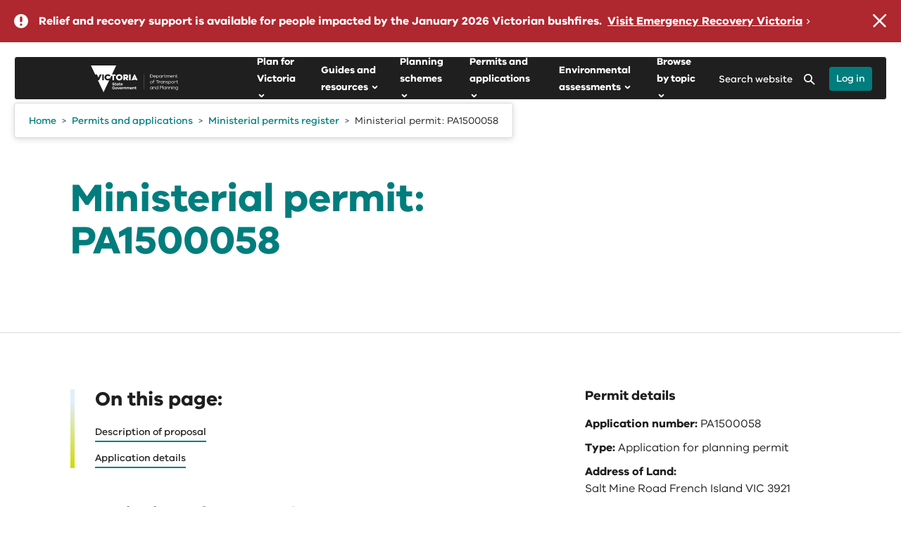

--- FILE ---
content_type: text/html; charset=utf-8
request_url: https://www.planning.vic.gov.au/planning-approvals/ministerial-permits-register/ministerial-permits/149f43bf-b89b-e811-a85c-000d3ad117e3
body_size: 42505
content:

<!DOCTYPE html>
<html lang="en">
    <head>
        <meta charset="utf-8" />
        <meta name="viewport" content="width=device-width, initial-scale=1.0">
        <title>149f43bf-b89b-e811-a85c-000d3ad117e3</title>
        
        <meta name="description" content="">
        
        
        
<!-- AGLS Global Schema //-->

<!-- System Defined //-->
<meta name="dcterms.title" content="149f43bf-b89b-e811-a85c-000d3ad117e3" />
<meta name="dcterms.creator" content="Planning" />
<meta name="dcterms.date" content="2023-06-02" />
<meta name="dcterms.created" content="2023-06-02" />
<meta name="dcterms.issued" content="2023-06-02" />
<meta name="dcterms.modified" content="2024-09-23" />
<meta name="dcterms.identifier" content="https://www.planning.vic.gov.au/planning-approvals/ministerial-permits-register/ministerial-permits/149f43bf-b89b-e811-a85c-000d3ad117e3" />
<meta name="dcterms.publisher" content="Planning" />
<meta name="dc.language" content="en" />
<meta name="dcterms.subject" content="Planning" />

<!-- User Defined //-->
<meta name="dcterms.description" content="" />

<!-- Configuration: Planning 2022 Page Metadata //-->

<!-- Planning: Settings //-->
<meta name="planning.2022.review.date" content="2023-01-01" />
<meta name="planning.2022.expert" content="" />
<meta name="planning.2022.approver" content="" />
<meta name="planning.2022.resource.type" content="" />
<meta name="planning.2022.topic" content="" />
<meta name="planning.2022.region" content="" />
<meta name="planning.2022.lga" content="" />
<meta name="planning.2022.amendment.number" content="" />
<meta name="planning.2022.permit.number" content="" />

<!-- Report: settings //-->
<meta name="planning.2022.resource.status.toggle" content="no" />
<meta name="planning.2022.published.date" content="2023-06-02" />
<meta name="planning.2022.status" content="" />
<meta name="planning.2022.isbn" content="" />
<meta name="planning.2022.vic.libary.url" content="" />
<meta name="planning.2022.isArchived" content="0" />
<meta name="planning.2022.last.updated.date" content="" />

<!-- Configuration: [Ripple] News //-->

<!-- Settings //-->
<meta name="ripple.news.tag" content="" />
<meta name="ripple.news.location" content="" />
<meta name="ripple.news.more.text" content="Read more" />
<meta name="ripple.news.fb.publish" content="no" />
<meta name="ripple.news.fb.push.id" content="https://planning.push.id/644413" />

<!-- Configuration: [Ripple] Page Settings //-->

<!-- Layout: Sidebar Mini Campaign //-->
<meta name="ripple.campaign" content="" />
<meta name="ripple.campaign.title" content="" />
<meta name="ripple.campaign.description" content="" />
<meta name="ripple.campaign.link" content="" />
<meta name="ripple.campaign.linkUrl" content="" />
<meta name="ripple.campaign.link.text" content="" />
<meta name="ripple.campaign.colour" content="" />

<!-- Layout: Sidebar Utilities //-->
<meta name="ripple.page.sidebar.utilities.show" content="no" />
<meta name="ripple.page.sidebar.utilities.enableprint" content="yes" />
<meta name="ripple.page.sidebar.utilities.documents" content="" />

<!-- Layout: Service Area //-->
<meta name="ripple.page.service.area" content="" />

<!-- Layout: Footer Campaign //-->
<meta name="ripple.page.footer.campaign" content="" />
<meta name="ripple.page.footer.campaign.title" content="" />
<meta name="ripple.page.footer.campaign.description" content="" />
<meta name="ripple.page.footer.campaign.link" content="" />
<meta name="ripple.page.footer.campaign.link.external" content="" />
<meta name="ripple.page.footer.campaign.link.title" content="" />
<meta name="ripple.page.footer.campaign.image" content="" />
<meta name="ripple.page.footer.campaign.image.title" content="" />
<meta name="ripple.page.footer.campaign.image.caption" content="" />
<meta name="ripple.page.footer.campaign.video.source" content="" />
<meta name="ripple.page.footer.campaign.embed.code" content="" />
<meta name="ripple.page.footer.campaign.video.id" content="" />
<meta name="ripple.page.footer.campaign.video.title" content="" />
<meta name="ripple.page.footer.campaign.video.transcript.link" content="" />

<!-- Document: Library //-->
<meta name="ripple.page.foot.ad_hoc.scripts" content="474535" />

<!-- Funnelback Metadata //-->

<!-- Front end metadata //-->
<meta name="fb.page.type" content="content" />
<meta name="fb.site.department" content="" />
<meta name="fb.page.categories" content="" />
<meta name="fb.page.location" content="" />
<meta name="fb.page.thumbnail.url" content="" />
<meta name="fb.page.thumbnail.alt" content="" />
<meta name="fb.page.id" content="644413" />
<meta name="fb.page.accessible.url" content="" />
<meta name="fb.file.type" content="149f43bf-b89b-e811-a85c-000d3ad117e3" />
<meta name="fb.file.size" content="" />

<!-- Ministerial Permits Schema //-->

<!-- General Details //-->
<meta name="applicationID" content="149f43bf-b89b-e811-a85c-000d3ad117e3" />
<meta name="applicationNumber" content="PA1500058" />
<meta name="applicationType" content="Application for planning permit" />
<meta name="applicationReceivedDate" content="2015-12-09 11:00:00" />
<meta name="applicationReceivedDate.FB" content="20151209" />
<meta name="description" content="Construct a dwelling " />
<meta name="applicationDescription" content="Construct a dwelling " />
<meta name="isVicSmart" content="No" />
<meta name="primaryApplicationId" content="" />
<meta name="companyName" content="" />
<meta name="documents" content="[]" />
<meta name="district" content="French Island" />
<meta name="applicationdisplayType" content="yes" />
<meta name="advertisements" content="[]" />
<meta name="applicantOrganisation.organisationName" content="" />
<meta name="applicantOrganisation.organisationAddress" content="" />
<meta name="principalApplicationId" content="" />
<meta name="principalApplicationNumber" content="" />
<meta name="status" content="Complete" />
<meta name="onPublicNotice" content="0" />
<meta name="isDFP" content="" />
<meta name="isDfpProgram" content="" />

<!-- Contact Details //-->
<meta name="address" content="Salt Mine Road French Island VIC 3921" />

<!-- Amendment Details //-->
<meta name="amendments" content="[]" />

<!-- Determination Details //-->
<meta name="determination.decision" content="Permit" />
<meta name="determination.dateOfDecision" content="2016-04-28 10:00:00" />
<meta name="determination.dateOfDecision.FB" content="20160428" />
<meta name="determinations" content="[{&quot;decision&quot;:&quot;Permit&quot;,&quot;dateOfDecision&quot;:&quot;2016-04-28 10:00:00&quot;}]" />

<!-- Appeal Details //-->
<meta name="appeals" content="[]" />

<!-- SEO: Basic Metadata //-->

<!-- User Defined //-->
<meta name="keywords" content="" />
<meta name="copyright" content="" />
<meta name="robots" content="index,follow" />

<!-- SEO: Open Graph //-->

<!-- Required //-->
<meta property="og:title" content="149f43bf-b89b-e811-a85c-000d3ad117e3" />
<meta property="og:type" content="website" />
<meta property="og:url" content="https://www.planning.vic.gov.au/planning-approvals/ministerial-permits-register/ministerial-permits/149f43bf-b89b-e811-a85c-000d3ad117e3" />
<meta property="og:image" content="" />

<!-- Optional //-->
<meta property="og:audio" content="https://www.planning.vic.gov.au/planning-approvals/ministerial-permits-register/ministerial-permits/149f43bf-b89b-e811-a85c-000d3ad117e3" />
<meta property="og:description" content="" />
<meta property="og:site_name" content="Planning" />

<!-- SEO: Twitter Card //-->

<!-- Card //-->
<meta name="twitter:title" content="149f43bf-b89b-e811-a85c-000d3ad117e3" />
<meta name="twitter:image" content="" />
<meta name="twitter:image:width" content="" />
<meta name="twitter:image:height" content="" />

<!-- Products //-->

<!-- iPhone App //-->

<!-- iPad App //-->

<!-- Google Play //-->



        <!-- Icons, Styles and Scripts -->
        <!-- Favicons -->

<link rel="icon" href="https://www.planning.vic.gov.au/__data/assets/image/0009/171/favicon.png">



<!-- Styles -->
<link href="https://www.planning.vic.gov.au/__data/assets/git_bridge/0030/468660/deploy/styles/main.min.css?h=65c56d8" rel="stylesheet" />


<link href="https://www.planning.vic.gov.au/__data/assets/css_file/0032/619268/complex-image.css" rel="stylesheet" />







    <!-- Ad Hoc Site Styles - site.head.ad_hoc.styles -->
    <link href="" rel="stylesheet" />




<!-- Scripts (Head) -->
<script>
/* Global Matrix data */
globalThis.cms = globalThis.cms || {};
globalThis.cms = {
    site: {
        searchEngine: {
            endpointOrigin: "https://delwp2-search.squiz.cloud",
        },
    },
};
</script>




    
<!--
  Running Squiz Matrix
  Developed by Squiz - http://www.squiz.net
  Squiz, Squiz Matrix, MySource, MySource Matrix and Squiz.net are registered Trademarks of Squiz Pty Ltd
  Page generated: 25 January 2026 06:41:12
-->


</head>
    <!--[if lt IE 7]><body class="no-js lt-ie9 lt-ie8 lt-ie7"><![endif]-->
    <!--[if IE 7]><body class="no-js lt-ie9 lt-ie8"><![endif]-->
    <!--[if IE 8]><body class="no-js lt-ie9"><![endif]-->
    <!--[if gt IE 8]><!-->

    <body class="no-js ministerial standard_page dtp ripple-delwp planning" >
    <!--<![endif]-->
    <div id="is-mobile-only" class="mobile-show tablet-hide"></div>
    <div id="is-tablet-and-desktop" class="mobile-hide tablet-show"></div>
    <div id="is-tablet-only" class="desktop-hide tablet-show mobile-hide"></div>
    <div id="is-desktop-only" class="tablet-hide desktop-show"></div>
    

    
    
    
    
    
        
    
        
    <!-- Fragment: Navigation: Ripple Breadcrumbs Markup -->
    
    
        
    
        
    
    
    
          
    
         
    
        
    
    
    
    
    
    										    
    
    
        
    
        
    
        
     
        
    
        
    
        
    
        
    
        
    
        
    
        
    
        
    
        
    
    
    
        
    
     
    
    
    
    

    
    
    
        

    

    <!--noindex-->

    





<!-- Ripple Sprites -->
<svg width="0" height="0" display="none" xmlns="http://www.w3.org/2000/svg">
    <symbol id="rpl_icon_arrow_down_tertiary" viewBox="0 0 15 9"><path fill-rule="evenodd" clip-rule="evenodd" d="M.44.44a1.5 1.5 0 012.12 0L7.5 5.378l4.94-4.94a1.5 1.5 0 012.12 2.122l-6 6a1.5 1.5 0 01-2.12 0l-6-6a1.5 1.5 0 010-2.122z" fill="inherit"></path></symbol>
    <symbol id="rpl_icon_arrow_left_primary" viewBox="0 0 13 12" overflow="visible"><path fill-rule="evenodd" clip-rule="evenodd" d="M.26 6.673l4.546 5a1.003 1.003 0 001.413.067 1.001 1.001 0 00.066-1.413L3.261 7h7.74a1 1 0 100-2H3.26l3.024-3.327A1.001 1.001 0 005.546 0a1 1 0 00-.74.327l-4.546 5a1 1 0 000 1.346z" fill="inherit"></path></symbol>
    <symbol id="rpl_icon_arrow_left_secondary" viewBox="0 0 12 22">
        <path d="M10.747 2.664a1 1 0 00-1.494-1.328l-8 9a1 1 0 000 1.328l8 9a1 1 0 001.494-1.328L3.337 11l7.41-8.336z" fill="inherit"></path>
    </symbol>
    <symbol id="rpl_icon_arrow_right_primary" viewBox="0 0 13 12" overflow="visible"><path fill-rule="evenodd" clip-rule="evenodd" d="M11.74 5.326l-4.546-5A1.003 1.003 0 005.781.259a1.001 1.001 0 00-.066 1.413l3.024 3.327H1a1 1 0 100 2h7.739l-3.024 3.327a1.001 1.001 0 00.739 1.673 1 1 0 00.74-.327l4.546-5a1 1 0 000-1.346z" fill="inherit"></path></symbol>
    <symbol id="rpl_icon_arrow_right_secondary" viewBox="0 0 12 22">
        <path d="M1.253 2.664a1 1 0 111.494-1.328l8 9a1 1 0 010 1.328l-8 9a1 1 0 01-1.494-1.328L8.662 11l-7.41-8.336z" fill="inherit"></path>
    </symbol>
    <symbol id="rpl_icon_close" viewBox="0 0 16 16">
        <path fill-rule="evenodd" clip-rule="evenodd" d="M14.996.293a1 1 0 00-1.415 0L7.644 6.23 1.707.293A1 1 0 00.293 1.707L6.23 7.644.651 13.223a1 1 0 001.415 1.414l5.578-5.579 5.579 5.58a1 1 0 001.414-1.415L9.058 7.644l5.938-5.937a1 1 0 000-1.414z" fill="inherit"></path>
    </symbol>
    <symbol id="rpl_icon_enlarge_screen" viewBox="0 0 30 30">
        <path d="M29 4v22a3 3 0 01-3 3H4a3 3 0 01-3-3V4a3 3 0 013-3h22a3 3 0 013 3z" fill="#fff"></path><path d="M6.335 15.01l.903.012a.713.713 0 01.698.714l-.054 4.783 4.117-4.118a.689.689 0 01.976.012l.66.66c.273.273.279.708.012.975l-4.118 4.118 4.782-.055a.707.707 0 01.714.699l.012.902a.666.666 0 01-.68.68l-7.903-.099a.709.709 0 01-.698-.698l-.101-7.904a.666.666 0 01.68-.68zm9.356-9.332l7.902.1a.709.709 0 01.698.698l.102 7.904a.666.666 0 01-.68.68l-.903-.011a.712.712 0 01-.698-.715l.054-4.782-4.118 4.118a.689.689 0 01-.976-.012l-.659-.66a.689.689 0 01-.012-.975l4.118-4.118-4.782.054a.707.707 0 01-.715-.698l-.011-.903a.666.666 0 01.68-.68z" fill="inherit"></path>
    </symbol>
</svg>
    
    <!-- Google tag (gtag.js) -->
<script async src="https://www.googletagmanager.com/gtag/js?id=G-BQG61DLF8Z"></script>
<script>
  window.dataLayer = window.dataLayer || [];
  function gtag(){dataLayer.push(arguments);}
  gtag('js', new Date());

  gtag('config', 'G-BQG61DLF8Z');
</script>
    
    <div id="top" class="ripple-skip-links" aria-hidden="true" tabindex="-1">
        <ul class="ripple-skip-links__list">
            <li class="ripple-skip-links__item"><a class="ripple-skip-links__link" href="#main">Skip to content</a></li>
        </ul>
    </div><!-- /.skip-links -->

    <div id="page-wrapper">
        <!--noindex-->
        
        <!-- Ripple Curve Graphic #473070 -->
<!-- ripple.site.header.hide.banner.background.inside:  -->





        
        
        
<div id="alert_468308">







    <section class="ripple-alert ripple-alert-level-emergency ripple-alert-site" data-updated="2026-01-13 16:26:56">
        <span class="ripple-alert__icon"></span>
        <div class="ripple-alert__content">
            
                <div class="ripple-alert__text">Relief and recovery support is available for people impacted by the January 2026 Victorian bushfires.</div>
            
            
                
                <!-- Site Alert 1: Manual External Link -->
                <a href="https://www.vic.gov.au/january-2026-victorian-bushfires" class="ripple-alert__link" target="_blank" rel="noreferrer noopener">
                
                    Visit Emergency Recovery Victoria
                </a>
            
        </div>
        <button class="ripple-alert__close ripple-alert-site__close" title="Close the alert banner"></button>
    </section>

<div id="global-alert-container" style="display: none;" data-design="2020"></div>
</div>
        <!--endnoindex-->
        
        <!--noindex-->
        
        <header id="header" class="header" role="banner">
    <div class="container-fluid">
      <div class="row">
        <div class="col-xs-12">
          <div id="ripple-header" class="ripple-header ripple-header--sticky ripple-header--scroll js-ripple-header">
            <div class="ripple-header__inner">
                <div class="ripple-header__container">
                  <div class="ripple-header__logo">
                    <button
                      type="button"
                      title="Menu"
                      aria-expanded="false"
                      aria-controls="navbar__dropdown"
                      class="ripple-header__btn ripple-header__btn--menu js-ripple-header-btn-menu"
                    >
                      <svg xmlns="http://www.w3.org/2000/svg" viewBox="0 0 18 14" id="icon_hamburger">
                        <path
                          fill-rule="evenodd"
                          clip-rule="evenodd"
                          d="M0 1a1 1 0 011-1h8a1 1 0 110 2H1a1 1 0 01-1-1zM0 5a1 1 0 011-1h16a1 1 0 110 2H1a1 1 0 01-1-1zM0 9a1 1 0 011-1h12a1 1 0 110 2H1a1 1 0 01-1-1zM0 13a1 1 0 011-1h16a1 1 0 110 2H1a1 1 0 01-1-1z"
                          fill="inherit"
                        ></path>
                      </svg>
                      <span class="ripple-header__btn-title btn-title--menu">Menu</span>
                    </button>
                    
                    <div class="ripple-header__title">
                      <a href="https://www.planning.vic.gov.au" title="Planning" class="ripple-header__title-link">
                        <img
                          class="ripple-header__title-img"
                          alt="vic_logo"
                          src="https://www.planning.vic.gov.au/__data/assets/file/0016/614221/DTP_Brandmark_White_RGB.svg"
                        />
                      </a>
                    </div>
                  </div>
                  <div class="ripple-header__navigation">
                      
                      <!-- Ripple Main Navigation -->
						    <nav id="ripple-header-menu" class="ripple-header-menu" aria-label="Main" data-visiblelevel="0" data-breakpoint="992px">
    <!-- Level 1 - Root -->
        <ul class="ripple-header-menu__list ripple-header-menu__list--root " >
                    <li class="ripple-header-menu__item" >
                <a class="ripple-header-menu__link" href="https://www.planning.vic.gov.au/planforvictoria" title="Plan for Victoria"><span class="ripple-header-menu__link-inner">Plan for Victoria</span></a>
            														                <button class="ripple-header-menu__link js-ripple-header-menu-link" aria-haspopup="true" aria-expanded="false" aria-controls="Plan_for_Victoria">
                    <span class="ripple-header-menu__link-inner">Plan for Victoria</span>
                    <svg xmlns="http://www.w3.org/2000/svg" viewBox="0 0 5 8"><path fill-rule="evenodd" clip-rule="evenodd" d="M.293 7.707a1 1 0 010-1.414L2.586 4 .293 1.707A1 1 0 011.707.293l3 3a1 1 0 010 1.414l-3 3a1 1 0 01-1.414 0z" fill="inherit"></path></svg>
                </button>
                <div id="Plan_for_Victoria" class="ripple-header-menu__submenu" data-level="1">
                    <div class="ripple-header-menu__submenu-inner">
                        <div class="ripple-header-menu__submenu-header">
                            <button class="ripple-header-menu__back js-ripple-header-menu-back">
                                <svg xmlns="http://www.w3.org/2000/svg" viewBox="0 0 5 8"><path fill-rule="evenodd" clip-rule="evenodd" d="M4.707 7.707a1 1 0 000-1.414L2.414 4l2.293-2.293A1 1 0 003.293.293l-3 3a1 1 0 000 1.414l3 3a1 1 0 001.414 0z" fill="inherit"></path></svg>
                                <span class="visuallyhidden">Close Plan for Victoria</span>
                                <span>Main Menu</span>
                            </button>
                            <a class="ripple-header-menu__link-heading" href="https://www.planning.vic.gov.au/planforvictoria" title="Plan for Victoria" >
                                <span class="ripple-header-menu__link-inner">Plan for Victoria</span>
                            </a>
                        </div>
                        <ul class="ripple-header-menu__list" aria-label="submenu">
                                                    <li class="ripple-header-menu__item" >
                                <a class="ripple-header-menu__link" href="https://www.planning.vic.gov.au/planforvictoria/acknowledgement" title="Acknowledgement of Country" ><span class="ripple-header-menu__link-inner">Acknowledgement of Country</span>
                                </a>
                            <!-- Level 3 -->
                            																		                            </li>
                                                    <li class="ripple-header-menu__item" >
                                <a class="ripple-header-menu__link" href="https://www.planning.vic.gov.au/planforvictoria/about-plan-for-victoria" title="About Plan for Victoria" ><span class="ripple-header-menu__link-inner">About Plan for Victoria</span>
                                </a>
                            <!-- Level 3 -->
                            														                                <button class="ripple-header-menu__link ripple-header-menu__link--sub js-ripple-header-menu-link" aria-haspopup="true" aria-expanded="false" aria-controls="About_Plan_for_Victoria">
                                    <span class="ripple-header-menu__link-inner">About Plan for Victoria</span>
                                    <svg xmlns="http://www.w3.org/2000/svg" viewBox="0 0 5 8"><path fill-rule="evenodd" clip-rule="evenodd" d="M.293 7.707a1 1 0 010-1.414L2.586 4 .293 1.707A1 1 0 011.707.293l3 3a1 1 0 010 1.414l-3 3a1 1 0 01-1.414 0z" fill="inherit"></path></svg>
                                </button>
                                <div id="About_Plan_for_Victoria" class="ripple-header-menu__submenu" data-level="2">
                                    <div class="ripple-header-menu__submenu-inner">
                                        <div class="ripple-header-menu__submenu-header">
                                            <button class="ripple-header-menu__back js-ripple-header-menu-back">
                                                <svg xmlns="http://www.w3.org/2000/svg" viewBox="0 0 5 8"><path fill-rule="evenodd" clip-rule="evenodd" d="M4.707 7.707a1 1 0 000-1.414L2.414 4l2.293-2.293A1 1 0 003.293.293l-3 3a1 1 0 000 1.414l3 3a1 1 0 001.414 0z" fill="inherit"></path></svg>
                                                <span class="visuallyhidden">Close About Plan for Victoria</span>
                                                <span>Plan for Victoria</span>
                                            </button>
                                            <a class="ripple-header-menu__link-heading" href="https://www.planning.vic.gov.au/planforvictoria/about-plan-for-victoria" title="About Plan for Victoria"
                                              ><span class="ripple-header-menu__link-inner">About Plan for Victoria</span>
                                            </a>
                                        </div>
                                        <ul class="ripple-header-menu__list"  aria-label="submenu">
                                                                                    <li class="ripple-header-menu__item" >
                                                <a class="ripple-header-menu__link" href="https://www.planning.vic.gov.au/planforvictoria/about-plan-for-victoria/the-long-term-plan-for-victoria" title="A long-term plan for all of Victoria"><span class="ripple-header-menu__link-inner">A long-term plan for all of Victoria</span>
                                                </a>
                                            <!-- Level 4 -->
                                            																		                                            </li>
                                                                                    <li class="ripple-header-menu__item" >
                                                <a class="ripple-header-menu__link" href="https://www.planning.vic.gov.au/planforvictoria/about-plan-for-victoria/developing-the-plan" title="Developing the plan"><span class="ripple-header-menu__link-inner">Developing the plan</span>
                                                </a>
                                            <!-- Level 4 -->
                                            																		                                            </li>
                                                                                    <li class="ripple-header-menu__item" >
                                                <a class="ripple-header-menu__link" href="https://www.planning.vic.gov.au/planforvictoria/about-plan-for-victoria/engagement-for-the-plan" title="Engagement for the plan"><span class="ripple-header-menu__link-inner">Engagement for the plan</span>
                                                </a>
                                            <!-- Level 4 -->
                                            																		                                            </li>
                                                                                    <li class="ripple-header-menu__item" >
                                                <a class="ripple-header-menu__link" href="https://www.planning.vic.gov.au/planforvictoria/about-plan-for-victoria/implementing-the-plan" title="Implementing the plan"><span class="ripple-header-menu__link-inner">Implementing the plan</span>
                                                </a>
                                            <!-- Level 4 -->
                                            																		                                            </li>
                                                                                    <li class="ripple-header-menu__item" >
                                                <a class="ripple-header-menu__link" href="https://www.planning.vic.gov.au/planforvictoria/about-plan-for-victoria/the-plan-on-maps" title="The plan on maps"><span class="ripple-header-menu__link-inner">The plan on maps</span>
                                                </a>
                                            <!-- Level 4 -->
                                            																		                                            </li>
                                                                                    <li class="ripple-header-menu__item" >
                                                <a class="ripple-header-menu__link" href="https://www.planning.vic.gov.au/planforvictoria/about-plan-for-victoria/definitions" title="Definitions "><span class="ripple-header-menu__link-inner">Definitions </span>
                                                </a>
                                            <!-- Level 4 -->
                                            																		                                            </li>
                                                                                </ul>
                                    </div>
                                </div>
                            				                            </li>
                                                    <li class="ripple-header-menu__item" >
                                <a class="ripple-header-menu__link" href="https://www.planning.vic.gov.au/planforvictoria/thevision" title="The plan's vision for Victoria, by Victorians" ><span class="ripple-header-menu__link-inner">The plan's vision for Victoria, by Victorians</span>
                                </a>
                            <!-- Level 3 -->
                            																		                            </li>
                                                    <li class="ripple-header-menu__item" >
                                <a class="ripple-header-menu__link" href="https://www.planning.vic.gov.au/planforvictoria/self-determination-and-caring-for-country" title="Self-determination and caring for Country" ><span class="ripple-header-menu__link-inner">Self-determination and caring for Country</span>
                                </a>
                            <!-- Level 3 -->
                            														                                <button class="ripple-header-menu__link ripple-header-menu__link--sub js-ripple-header-menu-link" aria-haspopup="true" aria-expanded="false" aria-controls="Self-determination_and_caring_for_Country">
                                    <span class="ripple-header-menu__link-inner">Self-determination and caring for Country</span>
                                    <svg xmlns="http://www.w3.org/2000/svg" viewBox="0 0 5 8"><path fill-rule="evenodd" clip-rule="evenodd" d="M.293 7.707a1 1 0 010-1.414L2.586 4 .293 1.707A1 1 0 011.707.293l3 3a1 1 0 010 1.414l-3 3a1 1 0 01-1.414 0z" fill="inherit"></path></svg>
                                </button>
                                <div id="Self-determination_and_caring_for_Country" class="ripple-header-menu__submenu" data-level="2">
                                    <div class="ripple-header-menu__submenu-inner">
                                        <div class="ripple-header-menu__submenu-header">
                                            <button class="ripple-header-menu__back js-ripple-header-menu-back">
                                                <svg xmlns="http://www.w3.org/2000/svg" viewBox="0 0 5 8"><path fill-rule="evenodd" clip-rule="evenodd" d="M4.707 7.707a1 1 0 000-1.414L2.414 4l2.293-2.293A1 1 0 003.293.293l-3 3a1 1 0 000 1.414l3 3a1 1 0 001.414 0z" fill="inherit"></path></svg>
                                                <span class="visuallyhidden">Close Self-determination and caring for Country</span>
                                                <span>Plan for Victoria</span>
                                            </button>
                                            <a class="ripple-header-menu__link-heading" href="https://www.planning.vic.gov.au/planforvictoria/self-determination-and-caring-for-country" title="Self-determination and caring for Country"
                                              ><span class="ripple-header-menu__link-inner">Self-determination and caring for Country</span>
                                            </a>
                                        </div>
                                        <ul class="ripple-header-menu__list"  aria-label="submenu">
                                                                                    <li class="ripple-header-menu__item" >
                                                <a class="ripple-header-menu__link" href="https://www.planning.vic.gov.au/planforvictoria/self-determination-and-caring-for-country/registered-aboriginal-parties" title="Registered Aboriginal Parties"><span class="ripple-header-menu__link-inner">Registered Aboriginal Parties</span>
                                                </a>
                                            <!-- Level 4 -->
                                            																		                                            </li>
                                                                                </ul>
                                    </div>
                                </div>
                            				                            </li>
                                                    <li class="ripple-header-menu__item" >
                                <a class="ripple-header-menu__link" href="https://www.planning.vic.gov.au/planforvictoria/housing-for-all-victorians" title="Housing for all Victorians" ><span class="ripple-header-menu__link-inner">Housing for all Victorians</span>
                                </a>
                            <!-- Level 3 -->
                            														                                <button class="ripple-header-menu__link ripple-header-menu__link--sub js-ripple-header-menu-link" aria-haspopup="true" aria-expanded="false" aria-controls="Housing_for_all_Victorians">
                                    <span class="ripple-header-menu__link-inner">Housing for all Victorians</span>
                                    <svg xmlns="http://www.w3.org/2000/svg" viewBox="0 0 5 8"><path fill-rule="evenodd" clip-rule="evenodd" d="M.293 7.707a1 1 0 010-1.414L2.586 4 .293 1.707A1 1 0 011.707.293l3 3a1 1 0 010 1.414l-3 3a1 1 0 01-1.414 0z" fill="inherit"></path></svg>
                                </button>
                                <div id="Housing_for_all_Victorians" class="ripple-header-menu__submenu" data-level="2">
                                    <div class="ripple-header-menu__submenu-inner">
                                        <div class="ripple-header-menu__submenu-header">
                                            <button class="ripple-header-menu__back js-ripple-header-menu-back">
                                                <svg xmlns="http://www.w3.org/2000/svg" viewBox="0 0 5 8"><path fill-rule="evenodd" clip-rule="evenodd" d="M4.707 7.707a1 1 0 000-1.414L2.414 4l2.293-2.293A1 1 0 003.293.293l-3 3a1 1 0 000 1.414l3 3a1 1 0 001.414 0z" fill="inherit"></path></svg>
                                                <span class="visuallyhidden">Close Housing for all Victorians</span>
                                                <span>Plan for Victoria</span>
                                            </button>
                                            <a class="ripple-header-menu__link-heading" href="https://www.planning.vic.gov.au/planforvictoria/housing-for-all-victorians" title="Housing for all Victorians"
                                              ><span class="ripple-header-menu__link-inner">Housing for all Victorians</span>
                                            </a>
                                        </div>
                                        <ul class="ripple-header-menu__list"  aria-label="submenu">
                                                                                    <li class="ripple-header-menu__item" >
                                                <a class="ripple-header-menu__link" href="https://www.planning.vic.gov.au/planforvictoria/housing-for-all-victorians/housing-targets" title="Housing targets"><span class="ripple-header-menu__link-inner">Housing targets</span>
                                                </a>
                                            <!-- Level 4 -->
                                            																		                                            </li>
                                                                                    <li class="ripple-header-menu__item" >
                                                <a class="ripple-header-menu__link" href="https://www.planning.vic.gov.au/planforvictoria/housing-for-all-victorians/more-homes-through-activity-centres" title="More homes through activity centres "><span class="ripple-header-menu__link-inner">More homes through activity centres </span>
                                                </a>
                                            <!-- Level 4 -->
                                            																		                                            </li>
                                                                                </ul>
                                    </div>
                                </div>
                            				                            </li>
                                                    <li class="ripple-header-menu__item" >
                                <a class="ripple-header-menu__link" href="https://www.planning.vic.gov.au/planforvictoria/accessible-jobs-and-services" title="Accessible jobs and services" ><span class="ripple-header-menu__link-inner">Accessible jobs and services</span>
                                </a>
                            <!-- Level 3 -->
                            																		                            </li>
                                                    <li class="ripple-header-menu__item" >
                                <a class="ripple-header-menu__link" href="https://www.planning.vic.gov.au/planforvictoria/sustainable-environments" title="Sustainable environments" ><span class="ripple-header-menu__link-inner">Sustainable environments</span>
                                </a>
                            <!-- Level 3 -->
                            																		                            </li>
                                                    <li class="ripple-header-menu__item" >
                                <a class="ripple-header-menu__link" href="https://www.planning.vic.gov.au/planforvictoria/great-places" title="Great places, suburbs and towns" ><span class="ripple-header-menu__link-inner">Great places, suburbs and towns</span>
                                </a>
                            <!-- Level 3 -->
                            																		                            </li>
                                                    <li class="ripple-header-menu__item" >
                                <a class="ripple-header-menu__link" href="https://www.planning.vic.gov.au/planforvictoria/measuring-success" title="Measuring the plan's success" ><span class="ripple-header-menu__link-inner">Measuring the plan's success</span>
                                </a>
                            <!-- Level 3 -->
                            														                                <button class="ripple-header-menu__link ripple-header-menu__link--sub js-ripple-header-menu-link" aria-haspopup="true" aria-expanded="false" aria-controls="Measuring_the_plan_s_success">
                                    <span class="ripple-header-menu__link-inner">Measuring the plan's success</span>
                                    <svg xmlns="http://www.w3.org/2000/svg" viewBox="0 0 5 8"><path fill-rule="evenodd" clip-rule="evenodd" d="M.293 7.707a1 1 0 010-1.414L2.586 4 .293 1.707A1 1 0 011.707.293l3 3a1 1 0 010 1.414l-3 3a1 1 0 01-1.414 0z" fill="inherit"></path></svg>
                                </button>
                                <div id="Measuring_the_plan_s_success" class="ripple-header-menu__submenu" data-level="2">
                                    <div class="ripple-header-menu__submenu-inner">
                                        <div class="ripple-header-menu__submenu-header">
                                            <button class="ripple-header-menu__back js-ripple-header-menu-back">
                                                <svg xmlns="http://www.w3.org/2000/svg" viewBox="0 0 5 8"><path fill-rule="evenodd" clip-rule="evenodd" d="M4.707 7.707a1 1 0 000-1.414L2.414 4l2.293-2.293A1 1 0 003.293.293l-3 3a1 1 0 000 1.414l3 3a1 1 0 001.414 0z" fill="inherit"></path></svg>
                                                <span class="visuallyhidden">Close Measuring the plan's success</span>
                                                <span>Plan for Victoria</span>
                                            </button>
                                            <a class="ripple-header-menu__link-heading" href="https://www.planning.vic.gov.au/planforvictoria/measuring-success" title="Measuring the plan's success"
                                              ><span class="ripple-header-menu__link-inner">Measuring the plan's success</span>
                                            </a>
                                        </div>
                                        <ul class="ripple-header-menu__list"  aria-label="submenu">
                                                                                    <li class="ripple-header-menu__item" >
                                                <a class="ripple-header-menu__link" href="https://www.planning.vic.gov.au/planforvictoria/measuring-success/actions-and-outcomes" title="Actions and outcomes"><span class="ripple-header-menu__link-inner">Actions and outcomes</span>
                                                </a>
                                            <!-- Level 4 -->
                                            														                                                <button class="ripple-header-menu__link ripple-header-menu__link--sub js-ripple-header-menu-link" aria-haspopup="true" aria-expanded="false" aria-controls="Actions_and_outcomes">
                                                    <span class="ripple-header-menu__link-inner">Actions and outcomes</span>
                                                    <svg xmlns="http://www.w3.org/2000/svg" viewBox="0 0 5 8"><path fill-rule="evenodd" clip-rule="evenodd" d="M.293 7.707a1 1 0 010-1.414L2.586 4 .293 1.707A1 1 0 011.707.293l3 3a1 1 0 010 1.414l-3 3a1 1 0 01-1.414 0z" fill="inherit"></path></svg>
                                                </button>
                                                <div id="Actions_and_outcomes" class="ripple-header-menu__submenu" data-level="3">
                                                    <div class="ripple-header-menu__submenu-inner">
                                                        <div class="ripple-header-menu__submenu-header">
                                                            <button class="ripple-header-menu__back js-ripple-header-menu-back">
                                                                <svg xmlns="http://www.w3.org/2000/svg" viewBox="0 0 5 8"><path fill-rule="evenodd" clip-rule="evenodd" d="M4.707 7.707a1 1 0 000-1.414L2.414 4l2.293-2.293A1 1 0 003.293.293l-3 3a1 1 0 000 1.414l3 3a1 1 0 001.414 0z" fill="inherit"></path></svg>
                                                                <span class="visuallyhidden">Close Actions and outcomes</span>
                                                                <span>Measuring the plan's success</span>
                                                            </button>
                                                            <a class="ripple-header-menu__link-heading" href="https://www.planning.vic.gov.au/planforvictoria/measuring-success/actions-and-outcomes" title="Actions and outcomes" ><span class="ripple-header-menu__link-inner">Actions and outcomes</span>
                                                            </a>
                                                        </div>
                                                        <ul class="ripple-header-menu__list"  aria-label="submenu">
                                                                                                                    <li class="ripple-header-menu__item" >
                                                                <a class="ripple-header-menu__link" href="https://www.planning.vic.gov.au/planforvictoria/measuring-success/actions-and-outcomes/implementing-housing-targets-for-every-local-government-area" title="Action 1: Implementing housing targets for every local government area" ><span class="ripple-header-menu__link-inner">Action 1: Implementing housing targets for every local government area</span>
                                                                </a>
                                                            <!-- Level 5 -->
                                                            																		                                                            </li>
                                                                                                                    <li class="ripple-header-menu__item" >
                                                                <a class="ripple-header-menu__link" href="https://www.planning.vic.gov.au/planforvictoria/measuring-success/actions-and-outcomes/action-2-implement-new-planning-controls-to-streamline-planning-in-activity-centres" title="Action 2: Implement new planning controls to streamline planning in activity centres" ><span class="ripple-header-menu__link-inner">Action 2: Implement new planning controls to streamline planning in activity centres</span>
                                                                </a>
                                                            <!-- Level 5 -->
                                                            																		                                                            </li>
                                                                                                                    <li class="ripple-header-menu__item" >
                                                                <a class="ripple-header-menu__link" href="https://www.planning.vic.gov.au/planforvictoria/measuring-success/actions-and-outcomes/action-3-carefully-manage-the-outward-sprawl-of-regional-cities-and-towns" title="Action 3: Carefully manage the outward sprawl of regional cities and towns" ><span class="ripple-header-menu__link-inner">Action 3: Carefully manage the outward sprawl of regional cities and towns</span>
                                                                </a>
                                                            <!-- Level 5 -->
                                                            																		                                                            </li>
                                                                                                                    <li class="ripple-header-menu__item" >
                                                                <a class="ripple-header-menu__link" href="https://www.planning.vic.gov.au/planforvictoria/measuring-success/actions-and-outcomes/action-4-increase-the-number-of-social-and-affordable-homes" title="Action 4: Increase the number of social and affordable homes" ><span class="ripple-header-menu__link-inner">Action 4: Increase the number of social and affordable homes</span>
                                                                </a>
                                                            <!-- Level 5 -->
                                                            																		                                                            </li>
                                                                                                                    <li class="ripple-header-menu__item" >
                                                                <a class="ripple-header-menu__link" href="https://www.planning.vic.gov.au/planforvictoria/measuring-success/actions-and-outcomes/action-5-match-car-and-bike-parking-requirements-and-bike-facilities-with-demand" title="Action 5: Match car and bike parking requirements and bike facilities with demand" ><span class="ripple-header-menu__link-inner">Action 5: Match car and bike parking requirements and bike facilities with demand</span>
                                                                </a>
                                                            <!-- Level 5 -->
                                                            																		                                                            </li>
                                                                                                                    <li class="ripple-header-menu__item" >
                                                                <a class="ripple-header-menu__link" href="https://www.planning.vic.gov.au/planforvictoria/measuring-success/actions-and-outcomes/action-6-update-the-better-apartments-design-standards-and-the-apartment-design-guidelines-for-victoria" title="Action 6: Update the Better Apartments Design Standards and the Apartment Design Guidelines for Victoria" ><span class="ripple-header-menu__link-inner">Action 6: Update the Better Apartments Design Standards and the Apartment Design Guidelines for Victoria</span>
                                                                </a>
                                                            <!-- Level 5 -->
                                                            																		                                                            </li>
                                                                                                                    <li class="ripple-header-menu__item" >
                                                                <a class="ripple-header-menu__link" href="https://www.planning.vic.gov.au/planforvictoria/measuring-success/actions-and-outcomes/action-7-improve-transport-network-planning-policy" title="Action 7: Improve transport network planning policy" ><span class="ripple-header-menu__link-inner">Action 7: Improve transport network planning policy</span>
                                                                </a>
                                                            <!-- Level 5 -->
                                                            																		                                                            </li>
                                                                                                                    <li class="ripple-header-menu__item" >
                                                                <a class="ripple-header-menu__link" href="https://www.planning.vic.gov.au/planforvictoria/measuring-success/actions-and-outcomes/action-8-ensure-new-industrial-and-commercial-land-is-ready-for-development" title="Action 8: Ensure new industrial and commercial land is ready for development" ><span class="ripple-header-menu__link-inner">Action 8: Ensure new industrial and commercial land is ready for development</span>
                                                                </a>
                                                            <!-- Level 5 -->
                                                            																		                                                            </li>
                                                                                                                    <li class="ripple-header-menu__item" >
                                                                <a class="ripple-header-menu__link" href="https://www.planning.vic.gov.au/planforvictoria/measuring-success/actions-and-outcomes/action-9-streamline-community-infrastructure-developer-contributions" title="Action 9: Streamline community infrastructure developer contributions" ><span class="ripple-header-menu__link-inner">Action 9: Streamline community infrastructure developer contributions</span>
                                                                </a>
                                                            <!-- Level 5 -->
                                                            																		                                                            </li>
                                                                                                                    <li class="ripple-header-menu__item" >
                                                                <a class="ripple-header-menu__link" href="https://www.planning.vic.gov.au/planforvictoria/measuring-success/actions-and-outcomes/action-10-make-the-planning-system-fairer-for-traditional-owners-and-first-peoples" title="Action 10: Make the planning system fairer for Traditional Owners and First Peoples" ><span class="ripple-header-menu__link-inner">Action 10: Make the planning system fairer for Traditional Owners and First Peoples</span>
                                                                </a>
                                                            <!-- Level 5 -->
                                                            																		                                                            </li>
                                                                                                                    <li class="ripple-header-menu__item" >
                                                                <a class="ripple-header-menu__link" href="https://www.planning.vic.gov.au/planforvictoria/measuring-success/actions-and-outcomes/action-11-coordinate-public-infrastructure-and-service-delivery-to-support-more-homes" title="Action 11: Coordinate public infrastructure and service delivery to support more homes" ><span class="ripple-header-menu__link-inner">Action 11: Coordinate public infrastructure and service delivery to support more homes</span>
                                                                </a>
                                                            <!-- Level 5 -->
                                                            																		                                                            </li>
                                                                                                                    <li class="ripple-header-menu__item" >
                                                                <a class="ripple-header-menu__link" href="https://www.planning.vic.gov.au/planforvictoria/measuring-success/actions-and-outcomes/action-12-protect-and-enhance-our-canopy-trees" title="Action 12: Protect and enhance our canopy trees" ><span class="ripple-header-menu__link-inner">Action 12: Protect and enhance our canopy trees</span>
                                                                </a>
                                                            <!-- Level 5 -->
                                                            																		                                                            </li>
                                                                                                                    <li class="ripple-header-menu__item" >
                                                                <a class="ripple-header-menu__link" href="https://www.planning.vic.gov.au/planforvictoria/measuring-success/actions-and-outcomes/action-13-introduce-minimum-standards-and-guidance-for-open-space-in-established-urban-areas" title="Action 13: Introduce minimum standards and guidance for open space in established urban areas" ><span class="ripple-header-menu__link-inner">Action 13: Introduce minimum standards and guidance for open space in established urban areas</span>
                                                                </a>
                                                            <!-- Level 5 -->
                                                            																		                                                            </li>
                                                                                                                    <li class="ripple-header-menu__item" >
                                                                <a class="ripple-header-menu__link" href="https://www.planning.vic.gov.au/planforvictoria/measuring-success/actions-and-outcomes/action-14-make-the-best-use-of-land-at-train-stations" title="Action 14: Make the best use of land at train stations" ><span class="ripple-header-menu__link-inner">Action 14: Make the best use of land at train stations</span>
                                                                </a>
                                                            <!-- Level 5 -->
                                                            																		                                                            </li>
                                                                                                                    <li class="ripple-header-menu__item" >
                                                                <a class="ripple-header-menu__link" href="https://www.planning.vic.gov.au/planforvictoria/measuring-success/actions-and-outcomes/action-15-update-design-guidance-to-deliver-better-public-places" title="Action 15: Update design guidance to deliver better public places" ><span class="ripple-header-menu__link-inner">Action 15: Update design guidance to deliver better public places</span>
                                                                </a>
                                                            <!-- Level 5 -->
                                                            																		                                                            </li>
                                                                                                                    <li class="ripple-header-menu__item" >
                                                                <a class="ripple-header-menu__link" href="https://www.planning.vic.gov.au/planforvictoria/measuring-success/actions-and-outcomes/action-16-embed-traditional-owners-knowledge-in-the-built-environment-and-introduce-more-traditional-owner-place-names-in-partnership-with-traditional-owners" title="Action 16: Embed Traditional Owners’ knowledge in the built environment and introduce more Traditional Owner place names in partnership with Traditional Owners" ><span class="ripple-header-menu__link-inner">Action 16: Embed Traditional Owners’ knowledge in the built environment and introduce more Traditional Owner place names in partnership with Traditional Owners</span>
                                                                </a>
                                                            <!-- Level 5 -->
                                                            																		                                                            </li>
                                                                                                                    <li class="ripple-header-menu__item" >
                                                                <a class="ripple-header-menu__link" href="https://www.planning.vic.gov.au/planforvictoria/measuring-success/actions-and-outcomes/action-17-encourage-walking-and-cycling" title="Action 17: Encourage walking and cycling" ><span class="ripple-header-menu__link-inner">Action 17: Encourage walking and cycling</span>
                                                                </a>
                                                            <!-- Level 5 -->
                                                            																		                                                            </li>
                                                                                                                    <li class="ripple-header-menu__item" >
                                                                <a class="ripple-header-menu__link" href="https://www.planning.vic.gov.au/planforvictoria/measuring-success/actions-and-outcomes/action-18-improve-the-environmental-sustainability-of-development" title="Action 18: Improve the environmental sustainability of development" ><span class="ripple-header-menu__link-inner">Action 18: Improve the environmental sustainability of development</span>
                                                                </a>
                                                            <!-- Level 5 -->
                                                            																		                                                            </li>
                                                                                                                    <li class="ripple-header-menu__item" >
                                                                <a class="ripple-header-menu__link" href="https://www.planning.vic.gov.au/planforvictoria/measuring-success/actions-and-outcomes/action-19-better-communicate-and-manage-flood,-bushfire-and-climate-hazard-risks" title="Action 19: Better communicate and manage flood, bushfire and climate hazard risks" ><span class="ripple-header-menu__link-inner">Action 19: Better communicate and manage flood, bushfire and climate hazard risks</span>
                                                                </a>
                                                            <!-- Level 5 -->
                                                            																		                                                            </li>
                                                                                                                    <li class="ripple-header-menu__item" >
                                                                <a class="ripple-header-menu__link" href="https://www.planning.vic.gov.au/planforvictoria/measuring-success/actions-and-outcomes/action-20-reflect-country-in-planning-schemes-where-supported-by-and-following-ongoing-engagement-with-traditional-owners" title="Action 20: Reflect Country in planning schemes where supported by and following ongoing engagement with Traditional Owners" ><span class="ripple-header-menu__link-inner">Action 20: Reflect Country in planning schemes where supported by and following ongoing engagement with Traditional Owners</span>
                                                                </a>
                                                            <!-- Level 5 -->
                                                            																		                                                            </li>
                                                                                                                    <li class="ripple-header-menu__item" >
                                                                <a class="ripple-header-menu__link" href="https://www.planning.vic.gov.au/planforvictoria/measuring-success/actions-and-outcomes/action-21-protect-our-birrarung-yarra-river" title="Action 21: Protect our Birrarung (Yarra River)" ><span class="ripple-header-menu__link-inner">Action 21: Protect our Birrarung (Yarra River)</span>
                                                                </a>
                                                            <!-- Level 5 -->
                                                            																		                                                            </li>
                                                                                                                    <li class="ripple-header-menu__item" >
                                                                <a class="ripple-header-menu__link" href="https://www.planning.vic.gov.au/planforvictoria/measuring-success/actions-and-outcomes/action-22-protect-and-carefully-use-regional-resources" title="Action 22: Protect and carefully use regional resources" ><span class="ripple-header-menu__link-inner">Action 22: Protect and carefully use regional resources</span>
                                                                </a>
                                                            <!-- Level 5 -->
                                                            																		                                                            </li>
                                                                                                                </ul>
                                                    </div>
                                                </div>
                                            				                                            </li>
                                                                                    <li class="ripple-header-menu__item" >
                                                <a class="ripple-header-menu__link" href="https://www.planning.vic.gov.au/planforvictoria/measuring-success/whats-already-happening" title="What's already happening"><span class="ripple-header-menu__link-inner">What's already happening</span>
                                                </a>
                                            <!-- Level 4 -->
                                            																		                                            </li>
                                                                                </ul>
                                    </div>
                                </div>
                            				                            </li>
                                                </ul>
                    </div>
                </div>
            				            </li>
                    <li class="ripple-header-menu__item" >
                <a class="ripple-header-menu__link" href="https://www.planning.vic.gov.au/guides-and-resources" title="Guides and resources"><span class="ripple-header-menu__link-inner">Guides and resources</span></a>
            														                <button class="ripple-header-menu__link js-ripple-header-menu-link" aria-haspopup="true" aria-expanded="false" aria-controls="Guides_and_resources">
                    <span class="ripple-header-menu__link-inner">Guides and resources</span>
                    <svg xmlns="http://www.w3.org/2000/svg" viewBox="0 0 5 8"><path fill-rule="evenodd" clip-rule="evenodd" d="M.293 7.707a1 1 0 010-1.414L2.586 4 .293 1.707A1 1 0 011.707.293l3 3a1 1 0 010 1.414l-3 3a1 1 0 01-1.414 0z" fill="inherit"></path></svg>
                </button>
                <div id="Guides_and_resources" class="ripple-header-menu__submenu" data-level="1">
                    <div class="ripple-header-menu__submenu-inner">
                        <div class="ripple-header-menu__submenu-header">
                            <button class="ripple-header-menu__back js-ripple-header-menu-back">
                                <svg xmlns="http://www.w3.org/2000/svg" viewBox="0 0 5 8"><path fill-rule="evenodd" clip-rule="evenodd" d="M4.707 7.707a1 1 0 000-1.414L2.414 4l2.293-2.293A1 1 0 003.293.293l-3 3a1 1 0 000 1.414l3 3a1 1 0 001.414 0z" fill="inherit"></path></svg>
                                <span class="visuallyhidden">Close Guides and resources</span>
                                <span>Main Menu</span>
                            </button>
                            <a class="ripple-header-menu__link-heading" href="https://www.planning.vic.gov.au/guides-and-resources" title="Guides and resources" >
                                <span class="ripple-header-menu__link-inner">Guides and resources</span>
                            </a>
                        </div>
                        <ul class="ripple-header-menu__list" aria-label="submenu">
                                                    <li class="ripple-header-menu__item" >
                                <a class="ripple-header-menu__link" href="https://www.planning.vic.gov.au/guides-and-resources/guides" title="Guides" ><span class="ripple-header-menu__link-inner">Guides</span>
                                </a>
                            <!-- Level 3 -->
                            														                                <button class="ripple-header-menu__link ripple-header-menu__link--sub js-ripple-header-menu-link" aria-haspopup="true" aria-expanded="false" aria-controls="Guides">
                                    <span class="ripple-header-menu__link-inner">Guides</span>
                                    <svg xmlns="http://www.w3.org/2000/svg" viewBox="0 0 5 8"><path fill-rule="evenodd" clip-rule="evenodd" d="M.293 7.707a1 1 0 010-1.414L2.586 4 .293 1.707A1 1 0 011.707.293l3 3a1 1 0 010 1.414l-3 3a1 1 0 01-1.414 0z" fill="inherit"></path></svg>
                                </button>
                                <div id="Guides" class="ripple-header-menu__submenu" data-level="2">
                                    <div class="ripple-header-menu__submenu-inner">
                                        <div class="ripple-header-menu__submenu-header">
                                            <button class="ripple-header-menu__back js-ripple-header-menu-back">
                                                <svg xmlns="http://www.w3.org/2000/svg" viewBox="0 0 5 8"><path fill-rule="evenodd" clip-rule="evenodd" d="M4.707 7.707a1 1 0 000-1.414L2.414 4l2.293-2.293A1 1 0 003.293.293l-3 3a1 1 0 000 1.414l3 3a1 1 0 001.414 0z" fill="inherit"></path></svg>
                                                <span class="visuallyhidden">Close Guides</span>
                                                <span>Guides and resources</span>
                                            </button>
                                            <a class="ripple-header-menu__link-heading" href="https://www.planning.vic.gov.au/guides-and-resources/guides" title="Guides"
                                              ><span class="ripple-header-menu__link-inner">Guides</span>
                                            </a>
                                        </div>
                                        <ul class="ripple-header-menu__list"  aria-label="submenu">
                                                                                    <li class="ripple-header-menu__item" >
                                                <a class="ripple-header-menu__link" href="https://www.planning.vic.gov.au/guides-and-resources/guides/planning101" title="Planning 101"><span class="ripple-header-menu__link-inner">Planning 101</span>
                                                </a>
                                            <!-- Level 4 -->
                                            																		                                            </li>
                                                                                    <li class="ripple-header-menu__item" >
                                                <a class="ripple-header-menu__link" href="https://www.planning.vic.gov.au/guides-and-resources/guides/guide-to-victorias-planning-system" title="Guide to Victoria’s Planning System"><span class="ripple-header-menu__link-inner">Guide to Victoria’s Planning System</span>
                                                </a>
                                            <!-- Level 4 -->
                                            														                                                <button class="ripple-header-menu__link ripple-header-menu__link--sub js-ripple-header-menu-link" aria-haspopup="true" aria-expanded="false" aria-controls="Guide_to_Victoria_s_Planning_System">
                                                    <span class="ripple-header-menu__link-inner">Guide to Victoria’s Planning System</span>
                                                    <svg xmlns="http://www.w3.org/2000/svg" viewBox="0 0 5 8"><path fill-rule="evenodd" clip-rule="evenodd" d="M.293 7.707a1 1 0 010-1.414L2.586 4 .293 1.707A1 1 0 011.707.293l3 3a1 1 0 010 1.414l-3 3a1 1 0 01-1.414 0z" fill="inherit"></path></svg>
                                                </button>
                                                <div id="Guide_to_Victoria_s_Planning_System" class="ripple-header-menu__submenu" data-level="3">
                                                    <div class="ripple-header-menu__submenu-inner">
                                                        <div class="ripple-header-menu__submenu-header">
                                                            <button class="ripple-header-menu__back js-ripple-header-menu-back">
                                                                <svg xmlns="http://www.w3.org/2000/svg" viewBox="0 0 5 8"><path fill-rule="evenodd" clip-rule="evenodd" d="M4.707 7.707a1 1 0 000-1.414L2.414 4l2.293-2.293A1 1 0 003.293.293l-3 3a1 1 0 000 1.414l3 3a1 1 0 001.414 0z" fill="inherit"></path></svg>
                                                                <span class="visuallyhidden">Close Guide to Victoria’s Planning System</span>
                                                                <span>Guides</span>
                                                            </button>
                                                            <a class="ripple-header-menu__link-heading" href="https://www.planning.vic.gov.au/guides-and-resources/guides/guide-to-victorias-planning-system" title="Guide to Victoria’s Planning System" ><span class="ripple-header-menu__link-inner">Guide to Victoria’s Planning System</span>
                                                            </a>
                                                        </div>
                                                        <ul class="ripple-header-menu__list"  aria-label="submenu">
                                                                                                                    <li class="ripple-header-menu__item" >
                                                                <a class="ripple-header-menu__link" href="https://www.planning.vic.gov.au/guides-and-resources/guides/guide-to-victorias-planning-system/introduction" title="Introduction" ><span class="ripple-header-menu__link-inner">Introduction</span>
                                                                </a>
                                                            <!-- Level 5 -->
                                                            																		                                                            </li>
                                                                                                                    <li class="ripple-header-menu__item" >
                                                                <a class="ripple-header-menu__link" href="https://www.planning.vic.gov.au/guides-and-resources/guides/guide-to-victorias-planning-system/planning-schemes" title="Planning schemes" ><span class="ripple-header-menu__link-inner">Planning schemes</span>
                                                                </a>
                                                            <!-- Level 5 -->
                                                            																		                                                            </li>
                                                                                                                    <li class="ripple-header-menu__item" >
                                                                <a class="ripple-header-menu__link" href="https://www.planning.vic.gov.au/guides-and-resources/guides/guide-to-victorias-planning-system/amendments" title="Amendments" ><span class="ripple-header-menu__link-inner">Amendments</span>
                                                                </a>
                                                            <!-- Level 5 -->
                                                            																		                                                            </li>
                                                                                                                    <li class="ripple-header-menu__item" >
                                                                <a class="ripple-header-menu__link" href="https://www.planning.vic.gov.au/guides-and-resources/guides/guide-to-victorias-planning-system/planning-permits" title="Planning permits" ><span class="ripple-header-menu__link-inner">Planning permits</span>
                                                                </a>
                                                            <!-- Level 5 -->
                                                            																		                                                            </li>
                                                                                                                    <li class="ripple-header-menu__item" >
                                                                <a class="ripple-header-menu__link" href="https://www.planning.vic.gov.au/guides-and-resources/guides/guide-to-victorias-planning-system/other-procedures" title="Other procedures" ><span class="ripple-header-menu__link-inner">Other procedures</span>
                                                                </a>
                                                            <!-- Level 5 -->
                                                            																		                                                            </li>
                                                                                                                    <li class="ripple-header-menu__item" >
                                                                <a class="ripple-header-menu__link" href="https://www.planning.vic.gov.au/guides-and-resources/guides/guide-to-victorias-planning-system/reviews" title="Reviews" ><span class="ripple-header-menu__link-inner">Reviews</span>
                                                                </a>
                                                            <!-- Level 5 -->
                                                            																		                                                            </li>
                                                                                                                    <li class="ripple-header-menu__item" >
                                                                <a class="ripple-header-menu__link" href="https://www.planning.vic.gov.au/guides-and-resources/guides/guide-to-victorias-planning-system/acquisition-and-compensation" title="Acquisition and compensation" ><span class="ripple-header-menu__link-inner">Acquisition and compensation</span>
                                                                </a>
                                                            <!-- Level 5 -->
                                                            																		                                                            </li>
                                                                                                                    <li class="ripple-header-menu__item" >
                                                                <a class="ripple-header-menu__link" href="https://www.planning.vic.gov.au/guides-and-resources/guides/guide-to-victorias-planning-system/enforcement" title="Enforcement" ><span class="ripple-header-menu__link-inner">Enforcement</span>
                                                                </a>
                                                            <!-- Level 5 -->
                                                            																		                                                            </li>
                                                                                                                    <li class="ripple-header-menu__item" >
                                                                <a class="ripple-header-menu__link" href="https://www.planning.vic.gov.au/guides-and-resources/guides/guide-to-victorias-planning-system/agreements" title="Agreements" ><span class="ripple-header-menu__link-inner">Agreements</span>
                                                                </a>
                                                            <!-- Level 5 -->
                                                            																		                                                            </li>
                                                                                                                    <li class="ripple-header-menu__item" >
                                                                <a class="ripple-header-menu__link" href="https://www.planning.vic.gov.au/guides-and-resources/guides/guide-to-victorias-planning-system/glossary" title="Glossary" ><span class="ripple-header-menu__link-inner">Glossary</span>
                                                                </a>
                                                            <!-- Level 5 -->
                                                            																		                                                            </li>
                                                                                                                </ul>
                                                    </div>
                                                </div>
                                            				                                            </li>
                                                                                    <li class="ripple-header-menu__item" >
                                                <a class="ripple-header-menu__link" href="https://www.planning.vic.gov.au/guides-and-resources/guides/digital-planning-system" title="Digital planning system"><span class="ripple-header-menu__link-inner">Digital planning system</span>
                                                </a>
                                            <!-- Level 4 -->
                                            														                                                <button class="ripple-header-menu__link ripple-header-menu__link--sub js-ripple-header-menu-link" aria-haspopup="true" aria-expanded="false" aria-controls="Digital_planning_system">
                                                    <span class="ripple-header-menu__link-inner">Digital planning system</span>
                                                    <svg xmlns="http://www.w3.org/2000/svg" viewBox="0 0 5 8"><path fill-rule="evenodd" clip-rule="evenodd" d="M.293 7.707a1 1 0 010-1.414L2.586 4 .293 1.707A1 1 0 011.707.293l3 3a1 1 0 010 1.414l-3 3a1 1 0 01-1.414 0z" fill="inherit"></path></svg>
                                                </button>
                                                <div id="Digital_planning_system" class="ripple-header-menu__submenu" data-level="3">
                                                    <div class="ripple-header-menu__submenu-inner">
                                                        <div class="ripple-header-menu__submenu-header">
                                                            <button class="ripple-header-menu__back js-ripple-header-menu-back">
                                                                <svg xmlns="http://www.w3.org/2000/svg" viewBox="0 0 5 8"><path fill-rule="evenodd" clip-rule="evenodd" d="M4.707 7.707a1 1 0 000-1.414L2.414 4l2.293-2.293A1 1 0 003.293.293l-3 3a1 1 0 000 1.414l3 3a1 1 0 001.414 0z" fill="inherit"></path></svg>
                                                                <span class="visuallyhidden">Close Digital planning system</span>
                                                                <span>Guides</span>
                                                            </button>
                                                            <a class="ripple-header-menu__link-heading" href="https://www.planning.vic.gov.au/guides-and-resources/guides/digital-planning-system" title="Digital planning system" ><span class="ripple-header-menu__link-inner">Digital planning system</span>
                                                            </a>
                                                        </div>
                                                        <ul class="ripple-header-menu__list"  aria-label="submenu">
                                                                                                                    <li class="ripple-header-menu__item" >
                                                                <a class="ripple-header-menu__link" href="https://www.planning.vic.gov.au/guides-and-resources/guides/digital-planning-system/training-and-guidance" title="Training and guidance" ><span class="ripple-header-menu__link-inner">Training and guidance</span>
                                                                </a>
                                                            <!-- Level 5 -->
                                                            														                                                                <button class="ripple-header-menu__link ripple-header-menu__link--sub js-ripple-header-menu-link" aria-haspopup="true" aria-expanded="false" aria-controls="Training_and_guidance">
                                                                    <span class="ripple-header-menu__link-inner">Training and guidance</span>
                                                                    <svg xmlns="http://www.w3.org/2000/svg" viewBox="0 0 5 8"><path fill-rule="evenodd" clip-rule="evenodd" d="M.293 7.707a1 1 0 010-1.414L2.586 4 .293 1.707A1 1 0 011.707.293l3 3a1 1 0 010 1.414l-3 3a1 1 0 01-1.414 0z" fill="inherit"></path></svg>
                                                                </button>
                                                                <div id="Training_and_guidance" class="ripple-header-menu__submenu" data-level="4">
                                                                    <div class="ripple-header-menu__submenu-inner">
                                                                        <div class="ripple-header-menu__submenu-header">
                                                                            <button class="ripple-header-menu__back js-ripple-header-menu-back">
                                                                                <svg xmlns="http://www.w3.org/2000/svg" viewBox="0 0 5 8"><path fill-rule="evenodd" clip-rule="evenodd" d="M4.707 7.707a1 1 0 000-1.414L2.414 4l2.293-2.293A1 1 0 003.293.293l-3 3a1 1 0 000 1.414l3 3a1 1 0 001.414 0z" fill="inherit"></path></svg>
                                                                                <span class="visuallyhidden">Close Training and guidance</span>
                                                                                <span>Digital planning system</span>
                                                                            </button>
                                                                            <a class="ripple-header-menu__link-heading" href="https://www.planning.vic.gov.au/guides-and-resources/guides/digital-planning-system/training-and-guidance" title="Training and guidance" ><span class="ripple-header-menu__link-inner">Training and guidance</span>
                                                                            </a>
                                                                        </div>
                                                                        <ul class="ripple-header-menu__list" aria-label="submenu">
                                                                                                                                                    <li class="ripple-header-menu__item">
                                                                                <a class="ripple-header-menu__link" href="https://www.planning.vic.gov.au/guides-and-resources/guides/digital-planning-system/training-and-guidance/manage-groups" title="Manage groups" ><span class="ripple-header-menu__link-inner">Manage groups</span>
                                                                                </a>
                                                                    <!-- Level: Final -->
                                                                            </li>
                                                                                                                                                </ul>
                                                                    </div>
                                                                </div>
                                                            				                                                            </li>
                                                                                                                    <li class="ripple-header-menu__item" >
                                                                <a class="ripple-header-menu__link" href="https://www.planning.vic.gov.au/guides-and-resources/guides/digital-planning-system/system-release-notes" title="System release notes" ><span class="ripple-header-menu__link-inner">System release notes</span>
                                                                </a>
                                                            <!-- Level 5 -->
                                                            																		                                                            </li>
                                                                                                                </ul>
                                                    </div>
                                                </div>
                                            				                                            </li>
                                                                                    <li class="ripple-header-menu__item" >
                                                <a class="ripple-header-menu__link" href="https://www.planning.vic.gov.au/guides-and-resources/guides/practitioners-guide-to-victorias-planning-schemes" title="Practitioner's guide to Victoria's planning schemes"><span class="ripple-header-menu__link-inner">Practitioner's guide to Victoria's planning schemes</span>
                                                </a>
                                            <!-- Level 4 -->
                                            														                                                <button class="ripple-header-menu__link ripple-header-menu__link--sub js-ripple-header-menu-link" aria-haspopup="true" aria-expanded="false" aria-controls="Practitioner_s_guide_to_Victoria_s_planning_schemes">
                                                    <span class="ripple-header-menu__link-inner">Practitioner's guide to Victoria's planning schemes</span>
                                                    <svg xmlns="http://www.w3.org/2000/svg" viewBox="0 0 5 8"><path fill-rule="evenodd" clip-rule="evenodd" d="M.293 7.707a1 1 0 010-1.414L2.586 4 .293 1.707A1 1 0 011.707.293l3 3a1 1 0 010 1.414l-3 3a1 1 0 01-1.414 0z" fill="inherit"></path></svg>
                                                </button>
                                                <div id="Practitioner_s_guide_to_Victoria_s_planning_schemes" class="ripple-header-menu__submenu" data-level="3">
                                                    <div class="ripple-header-menu__submenu-inner">
                                                        <div class="ripple-header-menu__submenu-header">
                                                            <button class="ripple-header-menu__back js-ripple-header-menu-back">
                                                                <svg xmlns="http://www.w3.org/2000/svg" viewBox="0 0 5 8"><path fill-rule="evenodd" clip-rule="evenodd" d="M4.707 7.707a1 1 0 000-1.414L2.414 4l2.293-2.293A1 1 0 003.293.293l-3 3a1 1 0 000 1.414l3 3a1 1 0 001.414 0z" fill="inherit"></path></svg>
                                                                <span class="visuallyhidden">Close Practitioner's guide to Victoria's planning schemes</span>
                                                                <span>Guides</span>
                                                            </button>
                                                            <a class="ripple-header-menu__link-heading" href="https://www.planning.vic.gov.au/guides-and-resources/guides/practitioners-guide-to-victorias-planning-schemes" title="Practitioner's guide to Victoria's planning schemes" ><span class="ripple-header-menu__link-inner">Practitioner's guide to Victoria's planning schemes</span>
                                                            </a>
                                                        </div>
                                                        <ul class="ripple-header-menu__list"  aria-label="submenu">
                                                                                                                    <li class="ripple-header-menu__item" >
                                                                <a class="ripple-header-menu__link" href="https://www.planning.vic.gov.au/guides-and-resources/guides/practitioners-guide-to-victorias-planning-schemes/using-this-guide" title="Using this guide" ><span class="ripple-header-menu__link-inner">Using this guide</span>
                                                                </a>
                                                            <!-- Level 5 -->
                                                            																		                                                            </li>
                                                                                                                    <li class="ripple-header-menu__item" >
                                                                <a class="ripple-header-menu__link" href="https://www.planning.vic.gov.au/guides-and-resources/guides/practitioners-guide-to-victorias-planning-schemes/the-vpp-and-planning-schemes" title="The VPP and planning schemes" ><span class="ripple-header-menu__link-inner">The VPP and planning schemes</span>
                                                                </a>
                                                            <!-- Level 5 -->
                                                            																		                                                            </li>
                                                                                                                    <li class="ripple-header-menu__item" >
                                                                <a class="ripple-header-menu__link" href="https://www.planning.vic.gov.au/guides-and-resources/guides/practitioners-guide-to-victorias-planning-schemes/how-provisions-work" title="How provisions work" ><span class="ripple-header-menu__link-inner">How provisions work</span>
                                                                </a>
                                                            <!-- Level 5 -->
                                                            																		                                                            </li>
                                                                                                                    <li class="ripple-header-menu__item" >
                                                                <a class="ripple-header-menu__link" href="https://www.planning.vic.gov.au/guides-and-resources/guides/practitioners-guide-to-victorias-planning-schemes/rules-for-writing-a-planning-scheme-provision" title="Rules for introducing a planning scheme provision" ><span class="ripple-header-menu__link-inner">Rules for introducing a planning scheme provision</span>
                                                                </a>
                                                            <!-- Level 5 -->
                                                            																		                                                            </li>
                                                                                                                    <li class="ripple-header-menu__item" >
                                                                <a class="ripple-header-menu__link" href="https://www.planning.vic.gov.au/guides-and-resources/guides/practitioners-guide-to-victorias-planning-schemes/choosing-and-applying-provisions" title="Choosing and applying provisions" ><span class="ripple-header-menu__link-inner">Choosing and applying provisions</span>
                                                                </a>
                                                            <!-- Level 5 -->
                                                            																		                                                            </li>
                                                                                                                    <li class="ripple-header-menu__item" >
                                                                <a class="ripple-header-menu__link" href="https://www.planning.vic.gov.au/guides-and-resources/guides/practitioners-guide-to-victorias-planning-schemes/how-to" title="How to..." ><span class="ripple-header-menu__link-inner">How to...</span>
                                                                </a>
                                                            <!-- Level 5 -->
                                                            																		                                                            </li>
                                                                                                                    <li class="ripple-header-menu__item" >
                                                                <a class="ripple-header-menu__link" href="https://www.planning.vic.gov.au/guides-and-resources/guides/practitioners-guide-to-victorias-planning-schemes/appendices" title="Appendices" ><span class="ripple-header-menu__link-inner">Appendices</span>
                                                                </a>
                                                            <!-- Level 5 -->
                                                            																		                                                            </li>
                                                                                                                </ul>
                                                    </div>
                                                </div>
                                            				                                            </li>
                                                                                    <li class="ripple-header-menu__item" >
                                                <a class="ripple-header-menu__link" href="https://www.planning.vic.gov.au/guides-and-resources/guides/planning-practice-notes" title="Planning practice notes"><span class="ripple-header-menu__link-inner">Planning practice notes</span>
                                                </a>
                                            <!-- Level 4 -->
                                            																		                                            </li>
                                                                                    <li class="ripple-header-menu__item" >
                                                <a class="ripple-header-menu__link" href="https://www.planning.vic.gov.au/guides-and-resources/guides/ministerial-directions" title="Ministerial directions"><span class="ripple-header-menu__link-inner">Ministerial directions</span>
                                                </a>
                                            <!-- Level 4 -->
                                            																		                                            </li>
                                                                                    <li class="ripple-header-menu__item" >
                                                <a class="ripple-header-menu__link" href="https://www.planning.vic.gov.au/guides-and-resources/guides/planning-advisory-notes" title="Planning advisory notes"><span class="ripple-header-menu__link-inner">Planning advisory notes</span>
                                                </a>
                                            <!-- Level 4 -->
                                            																		                                            </li>
                                                                                    <li class="ripple-header-menu__item" >
                                                <a class="ripple-header-menu__link" href="https://www.planning.vic.gov.au/guides-and-resources/guides/urban-design-guidelines-for-victoria" title="Urban design guidelines "><span class="ripple-header-menu__link-inner">Urban design guidelines </span>
                                                </a>
                                            <!-- Level 4 -->
                                            														                                                <button class="ripple-header-menu__link ripple-header-menu__link--sub js-ripple-header-menu-link" aria-haspopup="true" aria-expanded="false" aria-controls="Urban_design_guidelines">
                                                    <span class="ripple-header-menu__link-inner">Urban design guidelines </span>
                                                    <svg xmlns="http://www.w3.org/2000/svg" viewBox="0 0 5 8"><path fill-rule="evenodd" clip-rule="evenodd" d="M.293 7.707a1 1 0 010-1.414L2.586 4 .293 1.707A1 1 0 011.707.293l3 3a1 1 0 010 1.414l-3 3a1 1 0 01-1.414 0z" fill="inherit"></path></svg>
                                                </button>
                                                <div id="Urban_design_guidelines" class="ripple-header-menu__submenu" data-level="3">
                                                    <div class="ripple-header-menu__submenu-inner">
                                                        <div class="ripple-header-menu__submenu-header">
                                                            <button class="ripple-header-menu__back js-ripple-header-menu-back">
                                                                <svg xmlns="http://www.w3.org/2000/svg" viewBox="0 0 5 8"><path fill-rule="evenodd" clip-rule="evenodd" d="M4.707 7.707a1 1 0 000-1.414L2.414 4l2.293-2.293A1 1 0 003.293.293l-3 3a1 1 0 000 1.414l3 3a1 1 0 001.414 0z" fill="inherit"></path></svg>
                                                                <span class="visuallyhidden">Close Urban design guidelines </span>
                                                                <span>Guides</span>
                                                            </button>
                                                            <a class="ripple-header-menu__link-heading" href="https://www.planning.vic.gov.au/guides-and-resources/guides/urban-design-guidelines-for-victoria" title="Urban design guidelines " ><span class="ripple-header-menu__link-inner">Urban design guidelines </span>
                                                            </a>
                                                        </div>
                                                        <ul class="ripple-header-menu__list"  aria-label="submenu">
                                                                                                                    <li class="ripple-header-menu__item" >
                                                                <a class="ripple-header-menu__link" href="https://www.planning.vic.gov.au/guides-and-resources/guides/urban-design-guidelines-for-victoria/new-to-the-urban-design-guidelines" title="New to the urban design guidelines" ><span class="ripple-header-menu__link-inner">New to the urban design guidelines</span>
                                                                </a>
                                                            <!-- Level 5 -->
                                                            																		                                                            </li>
                                                                                                                    <li class="ripple-header-menu__item" >
                                                                <a class="ripple-header-menu__link" href="https://www.planning.vic.gov.au/guides-and-resources/guides/urban-design-guidelines-for-victoria/urban-structure" title="1. Urban structure" ><span class="ripple-header-menu__link-inner">1. Urban structure</span>
                                                                </a>
                                                            <!-- Level 5 -->
                                                            														                                                                <button class="ripple-header-menu__link ripple-header-menu__link--sub js-ripple-header-menu-link" aria-haspopup="true" aria-expanded="false" aria-controls="A_1_Urban_structure">
                                                                    <span class="ripple-header-menu__link-inner">1. Urban structure</span>
                                                                    <svg xmlns="http://www.w3.org/2000/svg" viewBox="0 0 5 8"><path fill-rule="evenodd" clip-rule="evenodd" d="M.293 7.707a1 1 0 010-1.414L2.586 4 .293 1.707A1 1 0 011.707.293l3 3a1 1 0 010 1.414l-3 3a1 1 0 01-1.414 0z" fill="inherit"></path></svg>
                                                                </button>
                                                                <div id="A_1_Urban_structure" class="ripple-header-menu__submenu" data-level="4">
                                                                    <div class="ripple-header-menu__submenu-inner">
                                                                        <div class="ripple-header-menu__submenu-header">
                                                                            <button class="ripple-header-menu__back js-ripple-header-menu-back">
                                                                                <svg xmlns="http://www.w3.org/2000/svg" viewBox="0 0 5 8"><path fill-rule="evenodd" clip-rule="evenodd" d="M4.707 7.707a1 1 0 000-1.414L2.414 4l2.293-2.293A1 1 0 003.293.293l-3 3a1 1 0 000 1.414l3 3a1 1 0 001.414 0z" fill="inherit"></path></svg>
                                                                                <span class="visuallyhidden">Close 1. Urban structure</span>
                                                                                <span>Urban design guidelines </span>
                                                                            </button>
                                                                            <a class="ripple-header-menu__link-heading" href="https://www.planning.vic.gov.au/guides-and-resources/guides/urban-design-guidelines-for-victoria/urban-structure" title="1. Urban structure" ><span class="ripple-header-menu__link-inner">1. Urban structure</span>
                                                                            </a>
                                                                        </div>
                                                                        <ul class="ripple-header-menu__list" aria-label="submenu">
                                                                                                                                                    <li class="ripple-header-menu__item">
                                                                                <a class="ripple-header-menu__link" href="https://www.planning.vic.gov.au/guides-and-resources/guides/urban-design-guidelines-for-victoria/urban-structure/urban-structure-principles" title="1.1 Urban structure principles" ><span class="ripple-header-menu__link-inner">1.1 Urban structure principles</span>
                                                                                </a>
                                                                    <!-- Level: Final -->
                                                                            </li>
                                                                                                                                                    <li class="ripple-header-menu__item">
                                                                                <a class="ripple-header-menu__link" href="https://www.planning.vic.gov.au/guides-and-resources/guides/urban-design-guidelines-for-victoria/urban-structure/activity-centre-structure" title="1.2 Activity centre structure" ><span class="ripple-header-menu__link-inner">1.2 Activity centre structure</span>
                                                                                </a>
                                                                    <!-- Level: Final -->
                                                                            </li>
                                                                                                                                                    <li class="ripple-header-menu__item">
                                                                                <a class="ripple-header-menu__link" href="https://www.planning.vic.gov.au/guides-and-resources/guides/urban-design-guidelines-for-victoria/urban-structure/large-development-site-structure" title="1.3 Large development site structure" ><span class="ripple-header-menu__link-inner">1.3 Large development site structure</span>
                                                                                </a>
                                                                    <!-- Level: Final -->
                                                                            </li>
                                                                                                                                                    <li class="ripple-header-menu__item">
                                                                                <a class="ripple-header-menu__link" href="https://www.planning.vic.gov.au/guides-and-resources/guides/urban-design-guidelines-for-victoria/urban-structure/higher-density-residential-precinct-structure" title="1.4 Higher density residential precinct structure" ><span class="ripple-header-menu__link-inner">1.4 Higher density residential precinct structure</span>
                                                                                </a>
                                                                    <!-- Level: Final -->
                                                                            </li>
                                                                                                                                                    <li class="ripple-header-menu__item">
                                                                                <a class="ripple-header-menu__link" href="https://www.planning.vic.gov.au/guides-and-resources/guides/urban-design-guidelines-for-victoria/urban-structure/public-realm-structure" title="1.5 Public realm structure" ><span class="ripple-header-menu__link-inner">1.5 Public realm structure</span>
                                                                                </a>
                                                                    <!-- Level: Final -->
                                                                            </li>
                                                                                                                                                </ul>
                                                                    </div>
                                                                </div>
                                                            				                                                            </li>
                                                                                                                    <li class="ripple-header-menu__item" >
                                                                <a class="ripple-header-menu__link" href="https://www.planning.vic.gov.au/guides-and-resources/guides/urban-design-guidelines-for-victoria/movement-network" title="2. Movement network" ><span class="ripple-header-menu__link-inner">2. Movement network</span>
                                                                </a>
                                                            <!-- Level 5 -->
                                                            														                                                                <button class="ripple-header-menu__link ripple-header-menu__link--sub js-ripple-header-menu-link" aria-haspopup="true" aria-expanded="false" aria-controls="A_2_Movement_network">
                                                                    <span class="ripple-header-menu__link-inner">2. Movement network</span>
                                                                    <svg xmlns="http://www.w3.org/2000/svg" viewBox="0 0 5 8"><path fill-rule="evenodd" clip-rule="evenodd" d="M.293 7.707a1 1 0 010-1.414L2.586 4 .293 1.707A1 1 0 011.707.293l3 3a1 1 0 010 1.414l-3 3a1 1 0 01-1.414 0z" fill="inherit"></path></svg>
                                                                </button>
                                                                <div id="A_2_Movement_network" class="ripple-header-menu__submenu" data-level="4">
                                                                    <div class="ripple-header-menu__submenu-inner">
                                                                        <div class="ripple-header-menu__submenu-header">
                                                                            <button class="ripple-header-menu__back js-ripple-header-menu-back">
                                                                                <svg xmlns="http://www.w3.org/2000/svg" viewBox="0 0 5 8"><path fill-rule="evenodd" clip-rule="evenodd" d="M4.707 7.707a1 1 0 000-1.414L2.414 4l2.293-2.293A1 1 0 003.293.293l-3 3a1 1 0 000 1.414l3 3a1 1 0 001.414 0z" fill="inherit"></path></svg>
                                                                                <span class="visuallyhidden">Close 2. Movement network</span>
                                                                                <span>Urban design guidelines </span>
                                                                            </button>
                                                                            <a class="ripple-header-menu__link-heading" href="https://www.planning.vic.gov.au/guides-and-resources/guides/urban-design-guidelines-for-victoria/movement-network" title="2. Movement network" ><span class="ripple-header-menu__link-inner">2. Movement network</span>
                                                                            </a>
                                                                        </div>
                                                                        <ul class="ripple-header-menu__list" aria-label="submenu">
                                                                                                                                                    <li class="ripple-header-menu__item">
                                                                                <a class="ripple-header-menu__link" href="https://www.planning.vic.gov.au/guides-and-resources/guides/urban-design-guidelines-for-victoria/movement-network/movement-network-principles" title="2.1 Movement network principles" ><span class="ripple-header-menu__link-inner">2.1 Movement network principles</span>
                                                                                </a>
                                                                    <!-- Level: Final -->
                                                                            </li>
                                                                                                                                                    <li class="ripple-header-menu__item">
                                                                                <a class="ripple-header-menu__link" href="https://www.planning.vic.gov.au/guides-and-resources/guides/urban-design-guidelines-for-victoria/movement-network/pedestrian-priority-streets" title="2.2 Pedestrian priority streets" ><span class="ripple-header-menu__link-inner">2.2 Pedestrian priority streets</span>
                                                                                </a>
                                                                    <!-- Level: Final -->
                                                                            </li>
                                                                                                                                                    <li class="ripple-header-menu__item">
                                                                                <a class="ripple-header-menu__link" href="https://www.planning.vic.gov.au/guides-and-resources/guides/urban-design-guidelines-for-victoria/movement-network/pedestrian-and-bicycle-paths" title="2.3 Pedestrian and bicycle paths" ><span class="ripple-header-menu__link-inner">2.3 Pedestrian and bicycle paths</span>
                                                                                </a>
                                                                    <!-- Level: Final -->
                                                                            </li>
                                                                                                                                                    <li class="ripple-header-menu__item">
                                                                                <a class="ripple-header-menu__link" href="https://www.planning.vic.gov.au/guides-and-resources/guides/urban-design-guidelines-for-victoria/movement-network/pedestrian-and-bicycle-crossings" title="2.4 Pedestrian and bicycle crossings" ><span class="ripple-header-menu__link-inner">2.4 Pedestrian and bicycle crossings</span>
                                                                                </a>
                                                                    <!-- Level: Final -->
                                                                            </li>
                                                                                                                                                    <li class="ripple-header-menu__item">
                                                                                <a class="ripple-header-menu__link" href="https://www.planning.vic.gov.au/guides-and-resources/guides/urban-design-guidelines-for-victoria/movement-network/major-roads" title="2.5 Major roads" ><span class="ripple-header-menu__link-inner">2.5 Major roads</span>
                                                                                </a>
                                                                    <!-- Level: Final -->
                                                                            </li>
                                                                                                                                                    <li class="ripple-header-menu__item">
                                                                                <a class="ripple-header-menu__link" href="https://www.planning.vic.gov.au/guides-and-resources/guides/urban-design-guidelines-for-victoria/movement-network/public-transport-on-roads" title="2.6 Public transport on roads" ><span class="ripple-header-menu__link-inner">2.6 Public transport on roads</span>
                                                                                </a>
                                                                    <!-- Level: Final -->
                                                                            </li>
                                                                                                                                                    <li class="ripple-header-menu__item">
                                                                                <a class="ripple-header-menu__link" href="https://www.planning.vic.gov.au/guides-and-resources/guides/urban-design-guidelines-for-victoria/movement-network/on-street-parking" title="2.7 On–street parking" ><span class="ripple-header-menu__link-inner">2.7 On–street parking</span>
                                                                                </a>
                                                                    <!-- Level: Final -->
                                                                            </li>
                                                                                                                                                    <li class="ripple-header-menu__item">
                                                                                <a class="ripple-header-menu__link" href="https://www.planning.vic.gov.au/guides-and-resources/guides/urban-design-guidelines-for-victoria/movement-network/car-parking-lots" title="2.8 Car parking lots" ><span class="ripple-header-menu__link-inner">2.8 Car parking lots</span>
                                                                                </a>
                                                                    <!-- Level: Final -->
                                                                            </li>
                                                                                                                                                </ul>
                                                                    </div>
                                                                </div>
                                                            				                                                            </li>
                                                                                                                    <li class="ripple-header-menu__item" >
                                                                <a class="ripple-header-menu__link" href="https://www.planning.vic.gov.au/guides-and-resources/guides/urban-design-guidelines-for-victoria/public-spaces" title="3. Public spaces" ><span class="ripple-header-menu__link-inner">3. Public spaces</span>
                                                                </a>
                                                            <!-- Level 5 -->
                                                            														                                                                <button class="ripple-header-menu__link ripple-header-menu__link--sub js-ripple-header-menu-link" aria-haspopup="true" aria-expanded="false" aria-controls="A_3_Public_spaces">
                                                                    <span class="ripple-header-menu__link-inner">3. Public spaces</span>
                                                                    <svg xmlns="http://www.w3.org/2000/svg" viewBox="0 0 5 8"><path fill-rule="evenodd" clip-rule="evenodd" d="M.293 7.707a1 1 0 010-1.414L2.586 4 .293 1.707A1 1 0 011.707.293l3 3a1 1 0 010 1.414l-3 3a1 1 0 01-1.414 0z" fill="inherit"></path></svg>
                                                                </button>
                                                                <div id="A_3_Public_spaces" class="ripple-header-menu__submenu" data-level="4">
                                                                    <div class="ripple-header-menu__submenu-inner">
                                                                        <div class="ripple-header-menu__submenu-header">
                                                                            <button class="ripple-header-menu__back js-ripple-header-menu-back">
                                                                                <svg xmlns="http://www.w3.org/2000/svg" viewBox="0 0 5 8"><path fill-rule="evenodd" clip-rule="evenodd" d="M4.707 7.707a1 1 0 000-1.414L2.414 4l2.293-2.293A1 1 0 003.293.293l-3 3a1 1 0 000 1.414l3 3a1 1 0 001.414 0z" fill="inherit"></path></svg>
                                                                                <span class="visuallyhidden">Close 3. Public spaces</span>
                                                                                <span>Urban design guidelines </span>
                                                                            </button>
                                                                            <a class="ripple-header-menu__link-heading" href="https://www.planning.vic.gov.au/guides-and-resources/guides/urban-design-guidelines-for-victoria/public-spaces" title="3. Public spaces" ><span class="ripple-header-menu__link-inner">3. Public spaces</span>
                                                                            </a>
                                                                        </div>
                                                                        <ul class="ripple-header-menu__list" aria-label="submenu">
                                                                                                                                                    <li class="ripple-header-menu__item">
                                                                                <a class="ripple-header-menu__link" href="https://www.planning.vic.gov.au/guides-and-resources/guides/urban-design-guidelines-for-victoria/public-spaces/public-spaces-principles" title="3.1 Public spaces principles" ><span class="ripple-header-menu__link-inner">3.1 Public spaces principles</span>
                                                                                </a>
                                                                    <!-- Level: Final -->
                                                                            </li>
                                                                                                                                                    <li class="ripple-header-menu__item">
                                                                                <a class="ripple-header-menu__link" href="https://www.planning.vic.gov.au/guides-and-resources/guides/urban-design-guidelines-for-victoria/public-spaces/street-spaces-and-plazas" title="3.2 Street spaces and plazas" ><span class="ripple-header-menu__link-inner">3.2 Street spaces and plazas</span>
                                                                                </a>
                                                                    <!-- Level: Final -->
                                                                            </li>
                                                                                                                                                    <li class="ripple-header-menu__item">
                                                                                <a class="ripple-header-menu__link" href="https://www.planning.vic.gov.au/guides-and-resources/guides/urban-design-guidelines-for-victoria/public-spaces/local-parks" title="3.3 Local parks" ><span class="ripple-header-menu__link-inner">3.3 Local parks</span>
                                                                                </a>
                                                                    <!-- Level: Final -->
                                                                            </li>
                                                                                                                                                    <li class="ripple-header-menu__item">
                                                                                <a class="ripple-header-menu__link" href="https://www.planning.vic.gov.au/guides-and-resources/guides/urban-design-guidelines-for-victoria/public-spaces/communal-open-spaces" title="3.4 Communal open spaces" ><span class="ripple-header-menu__link-inner">3.4 Communal open spaces</span>
                                                                                </a>
                                                                    <!-- Level: Final -->
                                                                            </li>
                                                                                                                                                </ul>
                                                                    </div>
                                                                </div>
                                                            				                                                            </li>
                                                                                                                    <li class="ripple-header-menu__item" >
                                                                <a class="ripple-header-menu__link" href="https://www.planning.vic.gov.au/guides-and-resources/guides/urban-design-guidelines-for-victoria/public-transport-environs" title="4. Public transport environs" ><span class="ripple-header-menu__link-inner">4. Public transport environs</span>
                                                                </a>
                                                            <!-- Level 5 -->
                                                            														                                                                <button class="ripple-header-menu__link ripple-header-menu__link--sub js-ripple-header-menu-link" aria-haspopup="true" aria-expanded="false" aria-controls="A_4_Public_transport_environs">
                                                                    <span class="ripple-header-menu__link-inner">4. Public transport environs</span>
                                                                    <svg xmlns="http://www.w3.org/2000/svg" viewBox="0 0 5 8"><path fill-rule="evenodd" clip-rule="evenodd" d="M.293 7.707a1 1 0 010-1.414L2.586 4 .293 1.707A1 1 0 011.707.293l3 3a1 1 0 010 1.414l-3 3a1 1 0 01-1.414 0z" fill="inherit"></path></svg>
                                                                </button>
                                                                <div id="A_4_Public_transport_environs" class="ripple-header-menu__submenu" data-level="4">
                                                                    <div class="ripple-header-menu__submenu-inner">
                                                                        <div class="ripple-header-menu__submenu-header">
                                                                            <button class="ripple-header-menu__back js-ripple-header-menu-back">
                                                                                <svg xmlns="http://www.w3.org/2000/svg" viewBox="0 0 5 8"><path fill-rule="evenodd" clip-rule="evenodd" d="M4.707 7.707a1 1 0 000-1.414L2.414 4l2.293-2.293A1 1 0 003.293.293l-3 3a1 1 0 000 1.414l3 3a1 1 0 001.414 0z" fill="inherit"></path></svg>
                                                                                <span class="visuallyhidden">Close 4. Public transport environs</span>
                                                                                <span>Urban design guidelines </span>
                                                                            </button>
                                                                            <a class="ripple-header-menu__link-heading" href="https://www.planning.vic.gov.au/guides-and-resources/guides/urban-design-guidelines-for-victoria/public-transport-environs" title="4. Public transport environs" ><span class="ripple-header-menu__link-inner">4. Public transport environs</span>
                                                                            </a>
                                                                        </div>
                                                                        <ul class="ripple-header-menu__list" aria-label="submenu">
                                                                                                                                                    <li class="ripple-header-menu__item">
                                                                                <a class="ripple-header-menu__link" href="https://www.planning.vic.gov.au/guides-and-resources/guides/urban-design-guidelines-for-victoria/public-transport-environs/public-transport-environs-principles" title="4.1 Public transport environs principles" ><span class="ripple-header-menu__link-inner">4.1 Public transport environs principles</span>
                                                                                </a>
                                                                    <!-- Level: Final -->
                                                                            </li>
                                                                                                                                                    <li class="ripple-header-menu__item">
                                                                                <a class="ripple-header-menu__link" href="https://www.planning.vic.gov.au/guides-and-resources/guides/urban-design-guidelines-for-victoria/public-transport-environs/railway-station-precincts" title="4.2 Railway station precincts" ><span class="ripple-header-menu__link-inner">4.2 Railway station precincts</span>
                                                                                </a>
                                                                    <!-- Level: Final -->
                                                                            </li>
                                                                                                                                                    <li class="ripple-header-menu__item">
                                                                                <a class="ripple-header-menu__link" href="https://www.planning.vic.gov.au/guides-and-resources/guides/urban-design-guidelines-for-victoria/public-transport-environs/public-transport-interchanges" title="4.3 Public transport interchanges" ><span class="ripple-header-menu__link-inner">4.3 Public transport interchanges</span>
                                                                                </a>
                                                                    <!-- Level: Final -->
                                                                            </li>
                                                                                                                                                    <li class="ripple-header-menu__item">
                                                                                <a class="ripple-header-menu__link" href="https://www.planning.vic.gov.au/guides-and-resources/guides/urban-design-guidelines-for-victoria/public-transport-environs/railway-corridor-environs" title="4.4 Railway corridor environs" ><span class="ripple-header-menu__link-inner">4.4 Railway corridor environs</span>
                                                                                </a>
                                                                    <!-- Level: Final -->
                                                                            </li>
                                                                                                                                                </ul>
                                                                    </div>
                                                                </div>
                                                            				                                                            </li>
                                                                                                                    <li class="ripple-header-menu__item" >
                                                                <a class="ripple-header-menu__link" href="https://www.planning.vic.gov.au/guides-and-resources/guides/urban-design-guidelines-for-victoria/buildings" title="5. Buildings" ><span class="ripple-header-menu__link-inner">5. Buildings</span>
                                                                </a>
                                                            <!-- Level 5 -->
                                                            														                                                                <button class="ripple-header-menu__link ripple-header-menu__link--sub js-ripple-header-menu-link" aria-haspopup="true" aria-expanded="false" aria-controls="A_5_Buildings">
                                                                    <span class="ripple-header-menu__link-inner">5. Buildings</span>
                                                                    <svg xmlns="http://www.w3.org/2000/svg" viewBox="0 0 5 8"><path fill-rule="evenodd" clip-rule="evenodd" d="M.293 7.707a1 1 0 010-1.414L2.586 4 .293 1.707A1 1 0 011.707.293l3 3a1 1 0 010 1.414l-3 3a1 1 0 01-1.414 0z" fill="inherit"></path></svg>
                                                                </button>
                                                                <div id="A_5_Buildings" class="ripple-header-menu__submenu" data-level="4">
                                                                    <div class="ripple-header-menu__submenu-inner">
                                                                        <div class="ripple-header-menu__submenu-header">
                                                                            <button class="ripple-header-menu__back js-ripple-header-menu-back">
                                                                                <svg xmlns="http://www.w3.org/2000/svg" viewBox="0 0 5 8"><path fill-rule="evenodd" clip-rule="evenodd" d="M4.707 7.707a1 1 0 000-1.414L2.414 4l2.293-2.293A1 1 0 003.293.293l-3 3a1 1 0 000 1.414l3 3a1 1 0 001.414 0z" fill="inherit"></path></svg>
                                                                                <span class="visuallyhidden">Close 5. Buildings</span>
                                                                                <span>Urban design guidelines </span>
                                                                            </button>
                                                                            <a class="ripple-header-menu__link-heading" href="https://www.planning.vic.gov.au/guides-and-resources/guides/urban-design-guidelines-for-victoria/buildings" title="5. Buildings" ><span class="ripple-header-menu__link-inner">5. Buildings</span>
                                                                            </a>
                                                                        </div>
                                                                        <ul class="ripple-header-menu__list" aria-label="submenu">
                                                                                                                                                    <li class="ripple-header-menu__item">
                                                                                <a class="ripple-header-menu__link" href="https://www.planning.vic.gov.au/guides-and-resources/guides/urban-design-guidelines-for-victoria/buildings/buildings-in-activity-centres" title="5.1 Buildings in activity centres" ><span class="ripple-header-menu__link-inner">5.1 Buildings in activity centres</span>
                                                                                </a>
                                                                    <!-- Level: Final -->
                                                                            </li>
                                                                                                                                                    <li class="ripple-header-menu__item">
                                                                                <a class="ripple-header-menu__link" href="https://www.planning.vic.gov.au/guides-and-resources/guides/urban-design-guidelines-for-victoria/buildings/higher-density-residential-buildings" title="5.2 Higher density residential buildings" ><span class="ripple-header-menu__link-inner">5.2 Higher density residential buildings</span>
                                                                                </a>
                                                                    <!-- Level: Final -->
                                                                            </li>
                                                                                                                                                    <li class="ripple-header-menu__item">
                                                                                <a class="ripple-header-menu__link" href="https://www.planning.vic.gov.au/guides-and-resources/guides/urban-design-guidelines-for-victoria/buildings/large-format-retail-premises" title="5.3 Large format retail premises" ><span class="ripple-header-menu__link-inner">5.3 Large format retail premises</span>
                                                                                </a>
                                                                    <!-- Level: Final -->
                                                                            </li>
                                                                                                                                                    <li class="ripple-header-menu__item">
                                                                                <a class="ripple-header-menu__link" href="https://www.planning.vic.gov.au/guides-and-resources/guides/urban-design-guidelines-for-victoria/buildings/car-parking-structures" title="5.4 Car parking structures" ><span class="ripple-header-menu__link-inner">5.4 Car parking structures</span>
                                                                                </a>
                                                                    <!-- Level: Final -->
                                                                            </li>
                                                                                                                                                </ul>
                                                                    </div>
                                                                </div>
                                                            				                                                            </li>
                                                                                                                    <li class="ripple-header-menu__item" >
                                                                <a class="ripple-header-menu__link" href="https://www.planning.vic.gov.au/guides-and-resources/guides/urban-design-guidelines-for-victoria/objects-in-the-public-realm" title="6. Objects in the public realm" ><span class="ripple-header-menu__link-inner">6. Objects in the public realm</span>
                                                                </a>
                                                            <!-- Level 5 -->
                                                            														                                                                <button class="ripple-header-menu__link ripple-header-menu__link--sub js-ripple-header-menu-link" aria-haspopup="true" aria-expanded="false" aria-controls="A_6_Objects_in_the_public_realm">
                                                                    <span class="ripple-header-menu__link-inner">6. Objects in the public realm</span>
                                                                    <svg xmlns="http://www.w3.org/2000/svg" viewBox="0 0 5 8"><path fill-rule="evenodd" clip-rule="evenodd" d="M.293 7.707a1 1 0 010-1.414L2.586 4 .293 1.707A1 1 0 011.707.293l3 3a1 1 0 010 1.414l-3 3a1 1 0 01-1.414 0z" fill="inherit"></path></svg>
                                                                </button>
                                                                <div id="A_6_Objects_in_the_public_realm" class="ripple-header-menu__submenu" data-level="4">
                                                                    <div class="ripple-header-menu__submenu-inner">
                                                                        <div class="ripple-header-menu__submenu-header">
                                                                            <button class="ripple-header-menu__back js-ripple-header-menu-back">
                                                                                <svg xmlns="http://www.w3.org/2000/svg" viewBox="0 0 5 8"><path fill-rule="evenodd" clip-rule="evenodd" d="M4.707 7.707a1 1 0 000-1.414L2.414 4l2.293-2.293A1 1 0 003.293.293l-3 3a1 1 0 000 1.414l3 3a1 1 0 001.414 0z" fill="inherit"></path></svg>
                                                                                <span class="visuallyhidden">Close 6. Objects in the public realm</span>
                                                                                <span>Urban design guidelines </span>
                                                                            </button>
                                                                            <a class="ripple-header-menu__link-heading" href="https://www.planning.vic.gov.au/guides-and-resources/guides/urban-design-guidelines-for-victoria/objects-in-the-public-realm" title="6. Objects in the public realm" ><span class="ripple-header-menu__link-inner">6. Objects in the public realm</span>
                                                                            </a>
                                                                        </div>
                                                                        <ul class="ripple-header-menu__list" aria-label="submenu">
                                                                                                                                                    <li class="ripple-header-menu__item">
                                                                                <a class="ripple-header-menu__link" href="https://www.planning.vic.gov.au/guides-and-resources/guides/urban-design-guidelines-for-victoria/objects-in-the-public-realm/principles-for-objects-in-the-public-realm" title="6.1 Principles for objects in the public realm" ><span class="ripple-header-menu__link-inner">6.1 Principles for objects in the public realm</span>
                                                                                </a>
                                                                    <!-- Level: Final -->
                                                                            </li>
                                                                                                                                                    <li class="ripple-header-menu__item">
                                                                                <a class="ripple-header-menu__link" href="https://www.planning.vic.gov.au/guides-and-resources/guides/urban-design-guidelines-for-victoria/objects-in-the-public-realm/street-and-park-furniture" title="6.2 Street and park furniture" ><span class="ripple-header-menu__link-inner">6.2 Street and park furniture</span>
                                                                                </a>
                                                                    <!-- Level: Final -->
                                                                            </li>
                                                                                                                                                    <li class="ripple-header-menu__item">
                                                                                <a class="ripple-header-menu__link" href="https://www.planning.vic.gov.au/guides-and-resources/guides/urban-design-guidelines-for-victoria/objects-in-the-public-realm/trees-and-planting" title="6.3 Trees and planting" ><span class="ripple-header-menu__link-inner">6.3 Trees and planting</span>
                                                                                </a>
                                                                    <!-- Level: Final -->
                                                                            </li>
                                                                                                                                                    <li class="ripple-header-menu__item">
                                                                                <a class="ripple-header-menu__link" href="https://www.planning.vic.gov.au/guides-and-resources/guides/urban-design-guidelines-for-victoria/objects-in-the-public-realm/barriers-and-fences" title="6.4 Barriers and fences" ><span class="ripple-header-menu__link-inner">6.4 Barriers and fences</span>
                                                                                </a>
                                                                    <!-- Level: Final -->
                                                                            </li>
                                                                                                                                                    <li class="ripple-header-menu__item">
                                                                                <a class="ripple-header-menu__link" href="https://www.planning.vic.gov.au/guides-and-resources/guides/urban-design-guidelines-for-victoria/objects-in-the-public-realm/lighting" title="6.5 Lighting" ><span class="ripple-header-menu__link-inner">6.5 Lighting</span>
                                                                                </a>
                                                                    <!-- Level: Final -->
                                                                            </li>
                                                                                                                                                    <li class="ripple-header-menu__item">
                                                                                <a class="ripple-header-menu__link" href="https://www.planning.vic.gov.au/guides-and-resources/guides/urban-design-guidelines-for-victoria/objects-in-the-public-realm/signs-and-way-finding" title="6.6 Signs and way finding" ><span class="ripple-header-menu__link-inner">6.6 Signs and way finding</span>
                                                                                </a>
                                                                    <!-- Level: Final -->
                                                                            </li>
                                                                                                                                                    <li class="ripple-header-menu__item">
                                                                                <a class="ripple-header-menu__link" href="https://www.planning.vic.gov.au/guides-and-resources/guides/urban-design-guidelines-for-victoria/objects-in-the-public-realm/small-public-buildings-and-structures" title="6.7 Small public buildings and structures" ><span class="ripple-header-menu__link-inner">6.7 Small public buildings and structures</span>
                                                                                </a>
                                                                    <!-- Level: Final -->
                                                                            </li>
                                                                                                                                                </ul>
                                                                    </div>
                                                                </div>
                                                            				                                                            </li>
                                                                                                                </ul>
                                                    </div>
                                                </div>
                                            				                                            </li>
                                                                                    <li class="ripple-header-menu__item" >
                                                <a class="ripple-header-menu__link" href="https://www.planning.vic.gov.au/guides-and-resources/guides/browse-all-guides" title="Browse all guides"><span class="ripple-header-menu__link-inner">Browse all guides</span>
                                                </a>
                                            <!-- Level 4 -->
                                            																		                                            </li>
                                                                                </ul>
                                    </div>
                                </div>
                            				                            </li>
                                                    <li class="ripple-header-menu__item" >
                                <a class="ripple-header-menu__link" href="https://www.planning.vic.gov.au/guides-and-resources/strategies-and-initiatives" title="Strategies and initiatives" ><span class="ripple-header-menu__link-inner">Strategies and initiatives</span>
                                </a>
                            <!-- Level 3 -->
                            														                                <button class="ripple-header-menu__link ripple-header-menu__link--sub js-ripple-header-menu-link" aria-haspopup="true" aria-expanded="false" aria-controls="Strategies_and_initiatives">
                                    <span class="ripple-header-menu__link-inner">Strategies and initiatives</span>
                                    <svg xmlns="http://www.w3.org/2000/svg" viewBox="0 0 5 8"><path fill-rule="evenodd" clip-rule="evenodd" d="M.293 7.707a1 1 0 010-1.414L2.586 4 .293 1.707A1 1 0 011.707.293l3 3a1 1 0 010 1.414l-3 3a1 1 0 01-1.414 0z" fill="inherit"></path></svg>
                                </button>
                                <div id="Strategies_and_initiatives" class="ripple-header-menu__submenu" data-level="2">
                                    <div class="ripple-header-menu__submenu-inner">
                                        <div class="ripple-header-menu__submenu-header">
                                            <button class="ripple-header-menu__back js-ripple-header-menu-back">
                                                <svg xmlns="http://www.w3.org/2000/svg" viewBox="0 0 5 8"><path fill-rule="evenodd" clip-rule="evenodd" d="M4.707 7.707a1 1 0 000-1.414L2.414 4l2.293-2.293A1 1 0 003.293.293l-3 3a1 1 0 000 1.414l3 3a1 1 0 001.414 0z" fill="inherit"></path></svg>
                                                <span class="visuallyhidden">Close Strategies and initiatives</span>
                                                <span>Guides and resources</span>
                                            </button>
                                            <a class="ripple-header-menu__link-heading" href="https://www.planning.vic.gov.au/guides-and-resources/strategies-and-initiatives" title="Strategies and initiatives"
                                              ><span class="ripple-header-menu__link-inner">Strategies and initiatives</span>
                                            </a>
                                        </div>
                                        <ul class="ripple-header-menu__list"  aria-label="submenu">
                                                                                    <li class="ripple-header-menu__item" >
                                                <a class="ripple-header-menu__link" href="https://www.planning.vic.gov.au/guides-and-resources/strategies-and-initiatives/developing-a-new-plan-for-victoria-old" title="Developing a new plan for Victoria "><span class="ripple-header-menu__link-inner">Developing a new plan for Victoria </span>
                                                </a>
                                            <!-- Level 4 -->
                                            																		                                            </li>
                                                                                    <li class="ripple-header-menu__item" >
                                                <a class="ripple-header-menu__link" href="https://www.planning.vic.gov.au/guides-and-resources/strategies-and-initiatives/housing" title="Housing"><span class="ripple-header-menu__link-inner">Housing</span>
                                                </a>
                                            <!-- Level 4 -->
                                            														                                                <button class="ripple-header-menu__link ripple-header-menu__link--sub js-ripple-header-menu-link" aria-haspopup="true" aria-expanded="false" aria-controls="Housing">
                                                    <span class="ripple-header-menu__link-inner">Housing</span>
                                                    <svg xmlns="http://www.w3.org/2000/svg" viewBox="0 0 5 8"><path fill-rule="evenodd" clip-rule="evenodd" d="M.293 7.707a1 1 0 010-1.414L2.586 4 .293 1.707A1 1 0 011.707.293l3 3a1 1 0 010 1.414l-3 3a1 1 0 01-1.414 0z" fill="inherit"></path></svg>
                                                </button>
                                                <div id="Housing" class="ripple-header-menu__submenu" data-level="3">
                                                    <div class="ripple-header-menu__submenu-inner">
                                                        <div class="ripple-header-menu__submenu-header">
                                                            <button class="ripple-header-menu__back js-ripple-header-menu-back">
                                                                <svg xmlns="http://www.w3.org/2000/svg" viewBox="0 0 5 8"><path fill-rule="evenodd" clip-rule="evenodd" d="M4.707 7.707a1 1 0 000-1.414L2.414 4l2.293-2.293A1 1 0 003.293.293l-3 3a1 1 0 000 1.414l3 3a1 1 0 001.414 0z" fill="inherit"></path></svg>
                                                                <span class="visuallyhidden">Close Housing</span>
                                                                <span>Strategies and initiatives</span>
                                                            </button>
                                                            <a class="ripple-header-menu__link-heading" href="https://www.planning.vic.gov.au/guides-and-resources/strategies-and-initiatives/housing" title="Housing" ><span class="ripple-header-menu__link-inner">Housing</span>
                                                            </a>
                                                        </div>
                                                        <ul class="ripple-header-menu__list"  aria-label="submenu">
                                                                                                                    <li class="ripple-header-menu__item" >
                                                                <a class="ripple-header-menu__link" href="https://www.planning.vic.gov.au/guides-and-resources/strategies-and-initiatives/housing/inclusionary-housing-pilot" title="Inclusionary housing pilot" ><span class="ripple-header-menu__link-inner">Inclusionary housing pilot</span>
                                                                </a>
                                                            <!-- Level 5 -->
                                                            																		                                                            </li>
                                                                                                                    <li class="ripple-header-menu__item" >
                                                                <a class="ripple-header-menu__link" href="https://www.planning.vic.gov.au/guides-and-resources/strategies-and-initiatives/housing/a-10-year-plan-for-melbournes-greenfields" title="A 10-year plan for Melbourne’s greenfields" ><span class="ripple-header-menu__link-inner">A 10-year plan for Melbourne’s greenfields</span>
                                                                </a>
                                                            <!-- Level 5 -->
                                                            																		                                                            </li>
                                                                                                                </ul>
                                                    </div>
                                                </div>
                                            				                                            </li>
                                                                                    <li class="ripple-header-menu__item" >
                                                <a class="ripple-header-menu__link" href="https://www.planning.vic.gov.au/guides-and-resources/strategies-and-initiatives/train-and-tram-zone-activity-centres" title="Train and Tram Zone Activity Centres"><span class="ripple-header-menu__link-inner">Train and Tram Zone Activity Centres</span>
                                                </a>
                                            <!-- Level 4 -->
                                            														                                                <button class="ripple-header-menu__link ripple-header-menu__link--sub js-ripple-header-menu-link" aria-haspopup="true" aria-expanded="false" aria-controls="Train_and_Tram_Zone_Activity_Centres">
                                                    <span class="ripple-header-menu__link-inner">Train and Tram Zone Activity Centres</span>
                                                    <svg xmlns="http://www.w3.org/2000/svg" viewBox="0 0 5 8"><path fill-rule="evenodd" clip-rule="evenodd" d="M.293 7.707a1 1 0 010-1.414L2.586 4 .293 1.707A1 1 0 011.707.293l3 3a1 1 0 010 1.414l-3 3a1 1 0 01-1.414 0z" fill="inherit"></path></svg>
                                                </button>
                                                <div id="Train_and_Tram_Zone_Activity_Centres" class="ripple-header-menu__submenu" data-level="3">
                                                    <div class="ripple-header-menu__submenu-inner">
                                                        <div class="ripple-header-menu__submenu-header">
                                                            <button class="ripple-header-menu__back js-ripple-header-menu-back">
                                                                <svg xmlns="http://www.w3.org/2000/svg" viewBox="0 0 5 8"><path fill-rule="evenodd" clip-rule="evenodd" d="M4.707 7.707a1 1 0 000-1.414L2.414 4l2.293-2.293A1 1 0 003.293.293l-3 3a1 1 0 000 1.414l3 3a1 1 0 001.414 0z" fill="inherit"></path></svg>
                                                                <span class="visuallyhidden">Close Train and Tram Zone Activity Centres</span>
                                                                <span>Strategies and initiatives</span>
                                                            </button>
                                                            <a class="ripple-header-menu__link-heading" href="https://www.planning.vic.gov.au/guides-and-resources/strategies-and-initiatives/train-and-tram-zone-activity-centres" title="Train and Tram Zone Activity Centres" ><span class="ripple-header-menu__link-inner">Train and Tram Zone Activity Centres</span>
                                                            </a>
                                                        </div>
                                                        <ul class="ripple-header-menu__list"  aria-label="submenu">
                                                                                                                    <li class="ripple-header-menu__item" >
                                                                <a class="ripple-header-menu__link" href="https://www.planning.vic.gov.au/guides-and-resources/strategies-and-initiatives/train-and-tram-zone-activity-centres/about-the-program" title="About the program" ><span class="ripple-header-menu__link-inner">About the program</span>
                                                                </a>
                                                            <!-- Level 5 -->
                                                            																		                                                            </li>
                                                                                                                    <li class="ripple-header-menu__item" >
                                                                <a class="ripple-header-menu__link" href="https://www.planning.vic.gov.au/guides-and-resources/strategies-and-initiatives/train-and-tram-zone-activity-centres/about-our-plans" title="How we're planning" ><span class="ripple-header-menu__link-inner">How we're planning</span>
                                                                </a>
                                                            <!-- Level 5 -->
                                                            																		                                                            </li>
                                                                                                                    <li class="ripple-header-menu__item" >
                                                                <a class="ripple-header-menu__link" href="https://www.planning.vic.gov.au/guides-and-resources/strategies-and-initiatives/train-and-tram-zone-activity-centres/activity-centres-pilot-program" title="Activity Centres Pilot Program" ><span class="ripple-header-menu__link-inner">Activity Centres Pilot Program</span>
                                                                </a>
                                                            <!-- Level 5 -->
                                                            														                                                                <button class="ripple-header-menu__link ripple-header-menu__link--sub js-ripple-header-menu-link" aria-haspopup="true" aria-expanded="false" aria-controls="Activity_Centres_Pilot_Program">
                                                                    <span class="ripple-header-menu__link-inner">Activity Centres Pilot Program</span>
                                                                    <svg xmlns="http://www.w3.org/2000/svg" viewBox="0 0 5 8"><path fill-rule="evenodd" clip-rule="evenodd" d="M.293 7.707a1 1 0 010-1.414L2.586 4 .293 1.707A1 1 0 011.707.293l3 3a1 1 0 010 1.414l-3 3a1 1 0 01-1.414 0z" fill="inherit"></path></svg>
                                                                </button>
                                                                <div id="Activity_Centres_Pilot_Program" class="ripple-header-menu__submenu" data-level="4">
                                                                    <div class="ripple-header-menu__submenu-inner">
                                                                        <div class="ripple-header-menu__submenu-header">
                                                                            <button class="ripple-header-menu__back js-ripple-header-menu-back">
                                                                                <svg xmlns="http://www.w3.org/2000/svg" viewBox="0 0 5 8"><path fill-rule="evenodd" clip-rule="evenodd" d="M4.707 7.707a1 1 0 000-1.414L2.414 4l2.293-2.293A1 1 0 003.293.293l-3 3a1 1 0 000 1.414l3 3a1 1 0 001.414 0z" fill="inherit"></path></svg>
                                                                                <span class="visuallyhidden">Close Activity Centres Pilot Program</span>
                                                                                <span>Train and Tram Zone Activity Centres</span>
                                                                            </button>
                                                                            <a class="ripple-header-menu__link-heading" href="https://www.planning.vic.gov.au/guides-and-resources/strategies-and-initiatives/train-and-tram-zone-activity-centres/activity-centres-pilot-program" title="Activity Centres Pilot Program" ><span class="ripple-header-menu__link-inner">Activity Centres Pilot Program</span>
                                                                            </a>
                                                                        </div>
                                                                        <ul class="ripple-header-menu__list" aria-label="submenu">
                                                                                                                                                    <li class="ripple-header-menu__item">
                                                                                <a class="ripple-header-menu__link" href="https://www.planning.vic.gov.au/guides-and-resources/strategies-and-initiatives/train-and-tram-zone-activity-centres/activity-centres-pilot-program/broadmeadows" title="Broadmeadows" ><span class="ripple-header-menu__link-inner">Broadmeadows</span>
                                                                                </a>
                                                                    <!-- Level: Final -->
                                                                            </li>
                                                                                                                                                    <li class="ripple-header-menu__item">
                                                                                <a class="ripple-header-menu__link" href="https://www.planning.vic.gov.au/guides-and-resources/strategies-and-initiatives/train-and-tram-zone-activity-centres/activity-centres-pilot-program/camberwell-junction" title="Camberwell Junction" ><span class="ripple-header-menu__link-inner">Camberwell Junction</span>
                                                                                </a>
                                                                    <!-- Level: Final -->
                                                                            </li>
                                                                                                                                                    <li class="ripple-header-menu__item">
                                                                                <a class="ripple-header-menu__link" href="https://www.planning.vic.gov.au/guides-and-resources/strategies-and-initiatives/train-and-tram-zone-activity-centres/activity-centres-pilot-program/chadstone" title="Chadstone" ><span class="ripple-header-menu__link-inner">Chadstone</span>
                                                                                </a>
                                                                    <!-- Level: Final -->
                                                                            </li>
                                                                                                                                                    <li class="ripple-header-menu__item">
                                                                                <a class="ripple-header-menu__link" href="https://www.planning.vic.gov.au/guides-and-resources/strategies-and-initiatives/train-and-tram-zone-activity-centres/activity-centres-pilot-program/epping" title="Epping" ><span class="ripple-header-menu__link-inner">Epping</span>
                                                                                </a>
                                                                    <!-- Level: Final -->
                                                                            </li>
                                                                                                                                                    <li class="ripple-header-menu__item">
                                                                                <a class="ripple-header-menu__link" href="https://www.planning.vic.gov.au/guides-and-resources/strategies-and-initiatives/train-and-tram-zone-activity-centres/activity-centres-pilot-program/frankston" title="Frankston" ><span class="ripple-header-menu__link-inner">Frankston</span>
                                                                                </a>
                                                                    <!-- Level: Final -->
                                                                            </li>
                                                                                                                                                    <li class="ripple-header-menu__item">
                                                                                <a class="ripple-header-menu__link" href="https://www.planning.vic.gov.au/guides-and-resources/strategies-and-initiatives/train-and-tram-zone-activity-centres/activity-centres-pilot-program/moorabbin" title="Moorabbin" ><span class="ripple-header-menu__link-inner">Moorabbin</span>
                                                                                </a>
                                                                    <!-- Level: Final -->
                                                                            </li>
                                                                                                                                                    <li class="ripple-header-menu__item">
                                                                                <a class="ripple-header-menu__link" href="https://www.planning.vic.gov.au/guides-and-resources/strategies-and-initiatives/train-and-tram-zone-activity-centres/activity-centres-pilot-program/niddrie-keilor-road-and-north-essendon" title="Niddrie (Keilor Road) &amp; North Essendon" ><span class="ripple-header-menu__link-inner">Niddrie (Keilor Road) &amp; North Essendon</span>
                                                                                </a>
                                                                    <!-- Level: Final -->
                                                                            </li>
                                                                                                                                                    <li class="ripple-header-menu__item">
                                                                                <a class="ripple-header-menu__link" href="https://www.planning.vic.gov.au/guides-and-resources/strategies-and-initiatives/train-and-tram-zone-activity-centres/activity-centres-pilot-program/preston-high-street" title="Preston (High Street)" ><span class="ripple-header-menu__link-inner">Preston (High Street)</span>
                                                                                </a>
                                                                    <!-- Level: Final -->
                                                                            </li>
                                                                                                                                                    <li class="ripple-header-menu__item">
                                                                                <a class="ripple-header-menu__link" href="https://www.planning.vic.gov.au/guides-and-resources/strategies-and-initiatives/train-and-tram-zone-activity-centres/activity-centres-pilot-program/ringwood" title="Ringwood" ><span class="ripple-header-menu__link-inner">Ringwood</span>
                                                                                </a>
                                                                    <!-- Level: Final -->
                                                                            </li>
                                                                                                                                                </ul>
                                                                    </div>
                                                                </div>
                                                            				                                                            </li>
                                                                                                                </ul>
                                                    </div>
                                                </div>
                                            				                                            </li>
                                                                                    <li class="ripple-header-menu__item" >
                                                <a class="ripple-header-menu__link" href="https://www.planning.vic.gov.au/guides-and-resources/strategies-and-initiatives/great-design-fast-track" title="Great Design Fast Track"><span class="ripple-header-menu__link-inner">Great Design Fast Track</span>
                                                </a>
                                            <!-- Level 4 -->
                                            																		                                            </li>
                                                                                    <li class="ripple-header-menu__item" >
                                                <a class="ripple-header-menu__link" href="https://www.planning.vic.gov.au/guides-and-resources/strategies-and-initiatives/pick-my-park" title="Pick My Park"><span class="ripple-header-menu__link-inner">Pick My Park</span>
                                                </a>
                                            <!-- Level 4 -->
                                            																		                                            </li>
                                                                                    <li class="ripple-header-menu__item" >
                                                <a class="ripple-header-menu__link" href="https://www.planning.vic.gov.au/guides-and-resources/strategies-and-initiatives/future-homes" title="Future Homes"><span class="ripple-header-menu__link-inner">Future Homes</span>
                                                </a>
                                            <!-- Level 4 -->
                                            														                                                <button class="ripple-header-menu__link ripple-header-menu__link--sub js-ripple-header-menu-link" aria-haspopup="true" aria-expanded="false" aria-controls="Future_Homes">
                                                    <span class="ripple-header-menu__link-inner">Future Homes</span>
                                                    <svg xmlns="http://www.w3.org/2000/svg" viewBox="0 0 5 8"><path fill-rule="evenodd" clip-rule="evenodd" d="M.293 7.707a1 1 0 010-1.414L2.586 4 .293 1.707A1 1 0 011.707.293l3 3a1 1 0 010 1.414l-3 3a1 1 0 01-1.414 0z" fill="inherit"></path></svg>
                                                </button>
                                                <div id="Future_Homes" class="ripple-header-menu__submenu" data-level="3">
                                                    <div class="ripple-header-menu__submenu-inner">
                                                        <div class="ripple-header-menu__submenu-header">
                                                            <button class="ripple-header-menu__back js-ripple-header-menu-back">
                                                                <svg xmlns="http://www.w3.org/2000/svg" viewBox="0 0 5 8"><path fill-rule="evenodd" clip-rule="evenodd" d="M4.707 7.707a1 1 0 000-1.414L2.414 4l2.293-2.293A1 1 0 003.293.293l-3 3a1 1 0 000 1.414l3 3a1 1 0 001.414 0z" fill="inherit"></path></svg>
                                                                <span class="visuallyhidden">Close Future Homes</span>
                                                                <span>Strategies and initiatives</span>
                                                            </button>
                                                            <a class="ripple-header-menu__link-heading" href="https://www.planning.vic.gov.au/guides-and-resources/strategies-and-initiatives/future-homes" title="Future Homes" ><span class="ripple-header-menu__link-inner">Future Homes</span>
                                                            </a>
                                                        </div>
                                                        <ul class="ripple-header-menu__list"  aria-label="submenu">
                                                                                                                    <li class="ripple-header-menu__item" >
                                                                <a class="ripple-header-menu__link" href="https://www.planning.vic.gov.au/guides-and-resources/strategies-and-initiatives/future-homes/future-homes-designs" title="Future Homes designs" ><span class="ripple-header-menu__link-inner">Future Homes designs</span>
                                                                </a>
                                                            <!-- Level 5 -->
                                                            																		                                                            </li>
                                                                                                                    <li class="ripple-header-menu__item" >
                                                                <a class="ripple-header-menu__link" href="https://www.planning.vic.gov.au/guides-and-resources/strategies-and-initiatives/future-homes/Future-Homes-streamlined-planning-process" title="Future Homes streamlined planning process" ><span class="ripple-header-menu__link-inner">Future Homes streamlined planning process</span>
                                                                </a>
                                                            <!-- Level 5 -->
                                                            																		                                                            </li>
                                                                                                                    <li class="ripple-header-menu__item" >
                                                                <a class="ripple-header-menu__link" href="https://www.planning.vic.gov.au/guides-and-resources/strategies-and-initiatives/future-homes/future-homes-updates" title="Future Homes updates" ><span class="ripple-header-menu__link-inner">Future Homes updates</span>
                                                                </a>
                                                            <!-- Level 5 -->
                                                            																		                                                            </li>
                                                                                                                </ul>
                                                    </div>
                                                </div>
                                            				                                            </li>
                                                                                    <li class="ripple-header-menu__item" >
                                                <a class="ripple-header-menu__link" href="https://www.planning.vic.gov.au/guides-and-resources/strategies-and-initiatives/small-second-dwellings" title="Small second homes"><span class="ripple-header-menu__link-inner">Small second homes</span>
                                                </a>
                                            <!-- Level 4 -->
                                            																		                                            </li>
                                                                                    <li class="ripple-header-menu__item" >
                                                <a class="ripple-header-menu__link" href="https://www.planning.vic.gov.au/guides-and-resources/strategies-and-initiatives/growing-suburbs-fund" title="Growing Suburbs Fund"><span class="ripple-header-menu__link-inner">Growing Suburbs Fund</span>
                                                </a>
                                            <!-- Level 4 -->
                                            																		                                            </li>
                                                                                    <li class="ripple-header-menu__item" >
                                                <a class="ripple-header-menu__link" href="https://www.planning.vic.gov.au/guides-and-resources/strategies-and-initiatives/tiny-towns-fund" title="Tiny Towns Fund"><span class="ripple-header-menu__link-inner">Tiny Towns Fund</span>
                                                </a>
                                            <!-- Level 4 -->
                                            																		                                            </li>
                                                                                    <li class="ripple-header-menu__item" >
                                                <a class="ripple-header-menu__link" href="https://www.planning.vic.gov.au/guides-and-resources/strategies-and-initiatives/20-minute-neighbourhoods" title="20-minute neighbourhoods"><span class="ripple-header-menu__link-inner">20-minute neighbourhoods</span>
                                                </a>
                                            <!-- Level 4 -->
                                            														                                                <button class="ripple-header-menu__link ripple-header-menu__link--sub js-ripple-header-menu-link" aria-haspopup="true" aria-expanded="false" aria-controls="A_20-minute_neighbourhoods">
                                                    <span class="ripple-header-menu__link-inner">20-minute neighbourhoods</span>
                                                    <svg xmlns="http://www.w3.org/2000/svg" viewBox="0 0 5 8"><path fill-rule="evenodd" clip-rule="evenodd" d="M.293 7.707a1 1 0 010-1.414L2.586 4 .293 1.707A1 1 0 011.707.293l3 3a1 1 0 010 1.414l-3 3a1 1 0 01-1.414 0z" fill="inherit"></path></svg>
                                                </button>
                                                <div id="A_20-minute_neighbourhoods" class="ripple-header-menu__submenu" data-level="3">
                                                    <div class="ripple-header-menu__submenu-inner">
                                                        <div class="ripple-header-menu__submenu-header">
                                                            <button class="ripple-header-menu__back js-ripple-header-menu-back">
                                                                <svg xmlns="http://www.w3.org/2000/svg" viewBox="0 0 5 8"><path fill-rule="evenodd" clip-rule="evenodd" d="M4.707 7.707a1 1 0 000-1.414L2.414 4l2.293-2.293A1 1 0 003.293.293l-3 3a1 1 0 000 1.414l3 3a1 1 0 001.414 0z" fill="inherit"></path></svg>
                                                                <span class="visuallyhidden">Close 20-minute neighbourhoods</span>
                                                                <span>Strategies and initiatives</span>
                                                            </button>
                                                            <a class="ripple-header-menu__link-heading" href="https://www.planning.vic.gov.au/guides-and-resources/strategies-and-initiatives/20-minute-neighbourhoods" title="20-minute neighbourhoods" ><span class="ripple-header-menu__link-inner">20-minute neighbourhoods</span>
                                                            </a>
                                                        </div>
                                                        <ul class="ripple-header-menu__list"  aria-label="submenu">
                                                                                                                    <li class="ripple-header-menu__item" >
                                                                <a class="ripple-header-menu__link" href="https://www.planning.vic.gov.au/guides-and-resources/strategies-and-initiatives/20-minute-neighbourhoods/20-minute-neighbourhood-projects" title="20-minute neighbourhood projects" ><span class="ripple-header-menu__link-inner">20-minute neighbourhood projects</span>
                                                                </a>
                                                            <!-- Level 5 -->
                                                            																		                                                            </li>
                                                                                                                    <li class="ripple-header-menu__item" >
                                                                <a class="ripple-header-menu__link" href="https://www.planning.vic.gov.au/guides-and-resources/strategies-and-initiatives/20-minute-neighbourhoods/20-minute-neighbourhood-research-and-resources" title="20-minute neighbourhood research and resources" ><span class="ripple-header-menu__link-inner">20-minute neighbourhood research and resources</span>
                                                                </a>
                                                            <!-- Level 5 -->
                                                            																		                                                            </li>
                                                                                                                    <li class="ripple-header-menu__item" >
                                                                <a class="ripple-header-menu__link" href="https://www.planning.vic.gov.au/guides-and-resources/strategies-and-initiatives/20-minute-neighbourhoods/20-minute-neighbourhoods-checklist-tool" title="20-minute neighbourhoods checklist tool" ><span class="ripple-header-menu__link-inner">20-minute neighbourhoods checklist tool</span>
                                                                </a>
                                                            <!-- Level 5 -->
                                                            																		                                                            </li>
                                                                                                                </ul>
                                                    </div>
                                                </div>
                                            				                                            </li>
                                                                                    <li class="ripple-header-menu__item" >
                                                <a class="ripple-header-menu__link" href="https://www.planning.vic.gov.au/guides-and-resources/strategies-and-initiatives/plan-melbourne" title="Plan Melbourne 2017–2050"><span class="ripple-header-menu__link-inner">Plan Melbourne 2017–2050</span>
                                                </a>
                                            <!-- Level 4 -->
                                            														                                                <button class="ripple-header-menu__link ripple-header-menu__link--sub js-ripple-header-menu-link" aria-haspopup="true" aria-expanded="false" aria-controls="Plan_Melbourne_2017_2050">
                                                    <span class="ripple-header-menu__link-inner">Plan Melbourne 2017–2050</span>
                                                    <svg xmlns="http://www.w3.org/2000/svg" viewBox="0 0 5 8"><path fill-rule="evenodd" clip-rule="evenodd" d="M.293 7.707a1 1 0 010-1.414L2.586 4 .293 1.707A1 1 0 011.707.293l3 3a1 1 0 010 1.414l-3 3a1 1 0 01-1.414 0z" fill="inherit"></path></svg>
                                                </button>
                                                <div id="Plan_Melbourne_2017_2050" class="ripple-header-menu__submenu" data-level="3">
                                                    <div class="ripple-header-menu__submenu-inner">
                                                        <div class="ripple-header-menu__submenu-header">
                                                            <button class="ripple-header-menu__back js-ripple-header-menu-back">
                                                                <svg xmlns="http://www.w3.org/2000/svg" viewBox="0 0 5 8"><path fill-rule="evenodd" clip-rule="evenodd" d="M4.707 7.707a1 1 0 000-1.414L2.414 4l2.293-2.293A1 1 0 003.293.293l-3 3a1 1 0 000 1.414l3 3a1 1 0 001.414 0z" fill="inherit"></path></svg>
                                                                <span class="visuallyhidden">Close Plan Melbourne 2017–2050</span>
                                                                <span>Strategies and initiatives</span>
                                                            </button>
                                                            <a class="ripple-header-menu__link-heading" href="https://www.planning.vic.gov.au/guides-and-resources/strategies-and-initiatives/plan-melbourne" title="Plan Melbourne 2017–2050" ><span class="ripple-header-menu__link-inner">Plan Melbourne 2017–2050</span>
                                                            </a>
                                                        </div>
                                                        <ul class="ripple-header-menu__list"  aria-label="submenu">
                                                                                                                    <li class="ripple-header-menu__item" >
                                                                <a class="ripple-header-menu__link" href="https://www.planning.vic.gov.au/guides-and-resources/strategies-and-initiatives/plan-melbourne/the-plan" title="The plan" ><span class="ripple-header-menu__link-inner">The plan</span>
                                                                </a>
                                                            <!-- Level 5 -->
                                                            																		                                                            </li>
                                                                                                                    <li class="ripple-header-menu__item" >
                                                                <a class="ripple-header-menu__link" href="https://www.planning.vic.gov.au/guides-and-resources/strategies-and-initiatives/plan-melbourne/implementation" title="Implementation" ><span class="ripple-header-menu__link-inner">Implementation</span>
                                                                </a>
                                                            <!-- Level 5 -->
                                                            																		                                                            </li>
                                                                                                                    <li class="ripple-header-menu__item" >
                                                                <a class="ripple-header-menu__link" href="https://www.planning.vic.gov.au/guides-and-resources/strategies-and-initiatives/plan-melbourne/plan-melbourne-initiatives" title="Plan Melbourne initiatives" ><span class="ripple-header-menu__link-inner">Plan Melbourne initiatives</span>
                                                                </a>
                                                            <!-- Level 5 -->
                                                            																		                                                            </li>
                                                                                                                    <li class="ripple-header-menu__item" >
                                                                <a class="ripple-header-menu__link" href="https://www.planning.vic.gov.au/guides-and-resources/strategies-and-initiatives/plan-melbourne/outcomes" title="Outcomes" ><span class="ripple-header-menu__link-inner">Outcomes</span>
                                                                </a>
                                                            <!-- Level 5 -->
                                                            																		                                                            </li>
                                                                                                                    <li class="ripple-header-menu__item" >
                                                                <a class="ripple-header-menu__link" href="https://www.planning.vic.gov.au/guides-and-resources/strategies-and-initiatives/plan-melbourne/the-map-room" title="The map room" ><span class="ripple-header-menu__link-inner">The map room</span>
                                                                </a>
                                                            <!-- Level 5 -->
                                                            																		                                                            </li>
                                                                                                                    <li class="ripple-header-menu__item" >
                                                                <a class="ripple-header-menu__link" href="https://www.planning.vic.gov.au/guides-and-resources/strategies-and-initiatives/plan-melbourne/fishermans-bend" title="Fishermans Bend" ><span class="ripple-header-menu__link-inner">Fishermans Bend</span>
                                                                </a>
                                                            <!-- Level 5 -->
                                                            																		                                                            </li>
                                                                                                                    <li class="ripple-header-menu__item" >
                                                                <a class="ripple-header-menu__link" href="https://www.planning.vic.gov.au/guides-and-resources/strategies-and-initiatives/plan-melbourne/cooling-and-greening-melbourne" title="Cooling and greening Melbourne" ><span class="ripple-header-menu__link-inner">Cooling and greening Melbourne</span>
                                                                </a>
                                                            <!-- Level 5 -->
                                                            																		                                                            </li>
                                                                                                                </ul>
                                                    </div>
                                                </div>
                                            				                                            </li>
                                                                                    <li class="ripple-header-menu__item" >
                                                <a class="ripple-header-menu__link" href="https://www.planning.vic.gov.au/guides-and-resources/strategies-and-initiatives/built-environment-climate-change-adaptation-action-plan" title="Built Environment Climate Change Adaptation Action Plan"><span class="ripple-header-menu__link-inner">Built Environment Climate Change Adaptation Action Plan</span>
                                                </a>
                                            <!-- Level 4 -->
                                            																		                                            </li>
                                                                                    <li class="ripple-header-menu__item" >
                                                <a class="ripple-header-menu__link" href="https://www.planning.vic.gov.au/guides-and-resources/strategies-and-initiatives/distinctive-areas-and-landscapes" title="Distinctive areas and landscapes"><span class="ripple-header-menu__link-inner">Distinctive areas and landscapes</span>
                                                </a>
                                            <!-- Level 4 -->
                                            																		                                            </li>
                                                                                    <li class="ripple-header-menu__item" >
                                                <a class="ripple-header-menu__link" href="https://www.planning.vic.gov.au/guides-and-resources/strategies-and-initiatives/environmentally-sustainable-development" title="Environmentally sustainable development"><span class="ripple-header-menu__link-inner">Environmentally sustainable development</span>
                                                </a>
                                            <!-- Level 4 -->
                                            																		                                            </li>
                                                                                    <li class="ripple-header-menu__item" >
                                                <a class="ripple-header-menu__link" href="https://www.planning.vic.gov.au/guides-and-resources/strategies-and-initiatives/great-ocean-road-region-strategy" title="Great Ocean Road region"><span class="ripple-header-menu__link-inner">Great Ocean Road region</span>
                                                </a>
                                            <!-- Level 4 -->
                                            																		                                            </li>
                                                                                    <li class="ripple-header-menu__item" >
                                                <a class="ripple-header-menu__link" href="https://www.planning.vic.gov.au/guides-and-resources/strategies-and-initiatives/melbournes-future-planning-framework" title="Melbourne’s future planning framework"><span class="ripple-header-menu__link-inner">Melbourne’s future planning framework</span>
                                                </a>
                                            <!-- Level 4 -->
                                            																		                                            </li>
                                                                                    <li class="ripple-header-menu__item" >
                                                <a class="ripple-header-menu__link" href="https://www.planning.vic.gov.au/guides-and-resources/strategies-and-initiatives/melbourne-industrial-and-commercial-land-use-plan" title="Melbourne industrial and commercial land use plan"><span class="ripple-header-menu__link-inner">Melbourne industrial and commercial land use plan</span>
                                                </a>
                                            <!-- Level 4 -->
                                            																		                                            </li>
                                                                                    <li class="ripple-header-menu__item" >
                                                <a class="ripple-header-menu__link" href="https://www.planning.vic.gov.au/guides-and-resources/strategies-and-initiatives/victorias-gas-substitution-roadmap" title="Victoria’s gas substitution roadmap"><span class="ripple-header-menu__link-inner">Victoria’s gas substitution roadmap</span>
                                                </a>
                                            <!-- Level 4 -->
                                            																		                                            </li>
                                                                                    <li class="ripple-header-menu__item" >
                                                <a class="ripple-header-menu__link" href="https://www.planning.vic.gov.au/guides-and-resources/strategies-and-initiatives/planning-policy-framework-translation" title="Planning Policy Framework translation"><span class="ripple-header-menu__link-inner">Planning Policy Framework translation</span>
                                                </a>
                                            <!-- Level 4 -->
                                            																		                                            </li>
                                                                                    <li class="ripple-header-menu__item" >
                                                <a class="ripple-header-menu__link" href="https://www.planning.vic.gov.au/guides-and-resources/strategies-and-initiatives/regional-growth-plans" title="Regional growth plans"><span class="ripple-header-menu__link-inner">Regional growth plans</span>
                                                </a>
                                            <!-- Level 4 -->
                                            																		                                            </li>
                                                                                    <li class="ripple-header-menu__item" >
                                                <a class="ripple-header-menu__link" href="https://www.planning.vic.gov.au/guides-and-resources/strategies-and-initiatives/melbournes-strategic-planning-history" title="Melbourne's strategic planning history"><span class="ripple-header-menu__link-inner">Melbourne's strategic planning history</span>
                                                </a>
                                            <!-- Level 4 -->
                                            														                                                <button class="ripple-header-menu__link ripple-header-menu__link--sub js-ripple-header-menu-link" aria-haspopup="true" aria-expanded="false" aria-controls="Melbourne_s_strategic_planning_history">
                                                    <span class="ripple-header-menu__link-inner">Melbourne's strategic planning history</span>
                                                    <svg xmlns="http://www.w3.org/2000/svg" viewBox="0 0 5 8"><path fill-rule="evenodd" clip-rule="evenodd" d="M.293 7.707a1 1 0 010-1.414L2.586 4 .293 1.707A1 1 0 011.707.293l3 3a1 1 0 010 1.414l-3 3a1 1 0 01-1.414 0z" fill="inherit"></path></svg>
                                                </button>
                                                <div id="Melbourne_s_strategic_planning_history" class="ripple-header-menu__submenu" data-level="3">
                                                    <div class="ripple-header-menu__submenu-inner">
                                                        <div class="ripple-header-menu__submenu-header">
                                                            <button class="ripple-header-menu__back js-ripple-header-menu-back">
                                                                <svg xmlns="http://www.w3.org/2000/svg" viewBox="0 0 5 8"><path fill-rule="evenodd" clip-rule="evenodd" d="M4.707 7.707a1 1 0 000-1.414L2.414 4l2.293-2.293A1 1 0 003.293.293l-3 3a1 1 0 000 1.414l3 3a1 1 0 001.414 0z" fill="inherit"></path></svg>
                                                                <span class="visuallyhidden">Close Melbourne's strategic planning history</span>
                                                                <span>Strategies and initiatives</span>
                                                            </button>
                                                            <a class="ripple-header-menu__link-heading" href="https://www.planning.vic.gov.au/guides-and-resources/strategies-and-initiatives/melbournes-strategic-planning-history" title="Melbourne's strategic planning history" ><span class="ripple-header-menu__link-inner">Melbourne's strategic planning history</span>
                                                            </a>
                                                        </div>
                                                        <ul class="ripple-header-menu__list"  aria-label="submenu">
                                                                                                                    <li class="ripple-header-menu__item" >
                                                                <a class="ripple-header-menu__link" href="https://www.planning.vic.gov.au/guides-and-resources/strategies-and-initiatives/melbournes-strategic-planning-history/plan-melbourne-2014" title="Plan Melbourne 2014" ><span class="ripple-header-menu__link-inner">Plan Melbourne 2014</span>
                                                                </a>
                                                            <!-- Level 5 -->
                                                            																		                                                            </li>
                                                                                                                    <li class="ripple-header-menu__item" >
                                                                <a class="ripple-header-menu__link" href="https://www.planning.vic.gov.au/guides-and-resources/strategies-and-initiatives/melbournes-strategic-planning-history/delivering-melbournes-newest-sustainable-communities-2010" title="Delivering Melbourne's newest sustainable communities (2010)" ><span class="ripple-header-menu__link-inner">Delivering Melbourne's newest sustainable communities (2010)</span>
                                                                </a>
                                                            <!-- Level 5 -->
                                                            																		                                                            </li>
                                                                                                                    <li class="ripple-header-menu__item" >
                                                                <a class="ripple-header-menu__link" href="https://www.planning.vic.gov.au/guides-and-resources/strategies-and-initiatives/melbournes-strategic-planning-history/melbourne-at-5-million-2008" title="Melbourne @ 5 million (2008)" ><span class="ripple-header-menu__link-inner">Melbourne @ 5 million (2008)</span>
                                                                </a>
                                                            <!-- Level 5 -->
                                                            																		                                                            </li>
                                                                                                                    <li class="ripple-header-menu__item" >
                                                                <a class="ripple-header-menu__link" href="https://www.planning.vic.gov.au/guides-and-resources/strategies-and-initiatives/melbournes-strategic-planning-history/planning-for-all-of-melbourne-2008" title="Planning for all of Melbourne (2008)" ><span class="ripple-header-menu__link-inner">Planning for all of Melbourne (2008)</span>
                                                                </a>
                                                            <!-- Level 5 -->
                                                            																		                                                            </li>
                                                                                                                    <li class="ripple-header-menu__item" >
                                                                <a class="ripple-header-menu__link" href="https://www.planning.vic.gov.au/guides-and-resources/strategies-and-initiatives/melbournes-strategic-planning-history/a-plan-for-melbournes-growth-areas-2005" title="A plan for Melbourne's growth areas (2005)" ><span class="ripple-header-menu__link-inner">A plan for Melbourne's growth areas (2005)</span>
                                                                </a>
                                                            <!-- Level 5 -->
                                                            																		                                                            </li>
                                                                                                                    <li class="ripple-header-menu__item" >
                                                                <a class="ripple-header-menu__link" href="https://www.planning.vic.gov.au/guides-and-resources/strategies-and-initiatives/melbournes-strategic-planning-history/melbourne-2030-planning-for-sustainable-growth-2002" title="Melbourne 2030: Planning for sustainable growth (2002)" ><span class="ripple-header-menu__link-inner">Melbourne 2030: Planning for sustainable growth (2002)</span>
                                                                </a>
                                                            <!-- Level 5 -->
                                                            																		                                                            </li>
                                                                                                                    <li class="ripple-header-menu__item" >
                                                                <a class="ripple-header-menu__link" href="https://www.planning.vic.gov.au/guides-and-resources/strategies-and-initiatives/melbournes-strategic-planning-history/living-suburbs-1995" title="Living Suburbs (1995)" ><span class="ripple-header-menu__link-inner">Living Suburbs (1995)</span>
                                                                </a>
                                                            <!-- Level 5 -->
                                                            																		                                                            </li>
                                                                                                                    <li class="ripple-header-menu__item" >
                                                                <a class="ripple-header-menu__link" href="https://www.planning.vic.gov.au/guides-and-resources/strategies-and-initiatives/melbournes-strategic-planning-history/metropolitan-strategy-implementation-1981" title="Metropolitan Strategy Implementation (1981)" ><span class="ripple-header-menu__link-inner">Metropolitan Strategy Implementation (1981)</span>
                                                                </a>
                                                            <!-- Level 5 -->
                                                            																		                                                            </li>
                                                                                                                    <li class="ripple-header-menu__item" >
                                                                <a class="ripple-header-menu__link" href="https://www.planning.vic.gov.au/guides-and-resources/strategies-and-initiatives/melbournes-strategic-planning-history/report-on-general-concept-objections-1974" title="Report on General Concept Objections (1974)" ><span class="ripple-header-menu__link-inner">Report on General Concept Objections (1974)</span>
                                                                </a>
                                                            <!-- Level 5 -->
                                                            																		                                                            </li>
                                                                                                                    <li class="ripple-header-menu__item" >
                                                                <a class="ripple-header-menu__link" href="https://www.planning.vic.gov.au/guides-and-resources/strategies-and-initiatives/melbournes-strategic-planning-history/planning-policies-for-metropolitan-melbourne-1971" title="Planning Policies for Metropolitan Melbourne (1971)" ><span class="ripple-header-menu__link-inner">Planning Policies for Metropolitan Melbourne (1971)</span>
                                                                </a>
                                                            <!-- Level 5 -->
                                                            																		                                                            </li>
                                                                                                                    <li class="ripple-header-menu__item" >
                                                                <a class="ripple-header-menu__link" href="https://www.planning.vic.gov.au/guides-and-resources/strategies-and-initiatives/melbournes-strategic-planning-history/melbourne-metropolitan-planning-scheme-1954" title="Melbourne Metropolitan Planning Scheme 1954" ><span class="ripple-header-menu__link-inner">Melbourne Metropolitan Planning Scheme 1954</span>
                                                                </a>
                                                            <!-- Level 5 -->
                                                            																		                                                            </li>
                                                                                                                    <li class="ripple-header-menu__item" >
                                                                <a class="ripple-header-menu__link" href="https://www.planning.vic.gov.au/guides-and-resources/strategies-and-initiatives/melbournes-strategic-planning-history/plan-of-general-development-1929" title="Plan of General Development (1929)" ><span class="ripple-header-menu__link-inner">Plan of General Development (1929)</span>
                                                                </a>
                                                            <!-- Level 5 -->
                                                            																		                                                            </li>
                                                                                                                </ul>
                                                    </div>
                                                </div>
                                            				                                            </li>
                                                                                    <li class="ripple-header-menu__item" >
                                                <a class="ripple-header-menu__link" href="https://www.planning.vic.gov.au/guides-and-resources/strategies-and-initiatives/waterways-planning" title="Waterways planning"><span class="ripple-header-menu__link-inner">Waterways planning</span>
                                                </a>
                                            <!-- Level 4 -->
                                            														                                                <button class="ripple-header-menu__link ripple-header-menu__link--sub js-ripple-header-menu-link" aria-haspopup="true" aria-expanded="false" aria-controls="Waterways_planning">
                                                    <span class="ripple-header-menu__link-inner">Waterways planning</span>
                                                    <svg xmlns="http://www.w3.org/2000/svg" viewBox="0 0 5 8"><path fill-rule="evenodd" clip-rule="evenodd" d="M.293 7.707a1 1 0 010-1.414L2.586 4 .293 1.707A1 1 0 011.707.293l3 3a1 1 0 010 1.414l-3 3a1 1 0 01-1.414 0z" fill="inherit"></path></svg>
                                                </button>
                                                <div id="Waterways_planning" class="ripple-header-menu__submenu" data-level="3">
                                                    <div class="ripple-header-menu__submenu-inner">
                                                        <div class="ripple-header-menu__submenu-header">
                                                            <button class="ripple-header-menu__back js-ripple-header-menu-back">
                                                                <svg xmlns="http://www.w3.org/2000/svg" viewBox="0 0 5 8"><path fill-rule="evenodd" clip-rule="evenodd" d="M4.707 7.707a1 1 0 000-1.414L2.414 4l2.293-2.293A1 1 0 003.293.293l-3 3a1 1 0 000 1.414l3 3a1 1 0 001.414 0z" fill="inherit"></path></svg>
                                                                <span class="visuallyhidden">Close Waterways planning</span>
                                                                <span>Strategies and initiatives</span>
                                                            </button>
                                                            <a class="ripple-header-menu__link-heading" href="https://www.planning.vic.gov.au/guides-and-resources/strategies-and-initiatives/waterways-planning" title="Waterways planning" ><span class="ripple-header-menu__link-inner">Waterways planning</span>
                                                            </a>
                                                        </div>
                                                        <ul class="ripple-header-menu__list"  aria-label="submenu">
                                                                                                                    <li class="ripple-header-menu__item" >
                                                                <a class="ripple-header-menu__link" href="https://www.planning.vic.gov.au/guides-and-resources/strategies-and-initiatives/waterways-planning/planning-controls-for-waterways" title="Planning for our waterways" ><span class="ripple-header-menu__link-inner">Planning for our waterways</span>
                                                                </a>
                                                            <!-- Level 5 -->
                                                            																		                                                            </li>
                                                                                                                    <li class="ripple-header-menu__item" >
                                                                <a class="ripple-header-menu__link" href="https://www.planning.vic.gov.au/guides-and-resources/strategies-and-initiatives/waterways-planning/recording-cultural-values-along-the-yarra-river-birrarung" title="Recording cultural values along the Yarra River (Birrarung)" ><span class="ripple-header-menu__link-inner">Recording cultural values along the Yarra River (Birrarung)</span>
                                                                </a>
                                                            <!-- Level 5 -->
                                                            																		                                                            </li>
                                                                                                                    <li class="ripple-header-menu__item" >
                                                                <a class="ripple-header-menu__link" href="https://www.planning.vic.gov.au/guides-and-resources/strategies-and-initiatives/waterways-planning/yarra-river-planning-controls" title="Planning for Birrarung (the Yarra River)" ><span class="ripple-header-menu__link-inner">Planning for Birrarung (the Yarra River)</span>
                                                                </a>
                                                            <!-- Level 5 -->
                                                            																		                                                            </li>
                                                                                                                    <li class="ripple-header-menu__item" >
                                                                <a class="ripple-header-menu__link" href="https://www.planning.vic.gov.au/guides-and-resources/strategies-and-initiatives/waterways-planning/birrarung-bolin-framework-plan" title="Birrarung-Bolin framework plan" ><span class="ripple-header-menu__link-inner">Birrarung-Bolin framework plan</span>
                                                                </a>
                                                            <!-- Level 5 -->
                                                            																		                                                            </li>
                                                                                                                    <li class="ripple-header-menu__item" >
                                                                <a class="ripple-header-menu__link" href="https://www.planning.vic.gov.au/guides-and-resources/strategies-and-initiatives/waterways-planning/barwon-rivers-and-western-waterways-planning-controls" title="Rivers of the Barwon and Waterways of the West planning controls" ><span class="ripple-header-menu__link-inner">Rivers of the Barwon and Waterways of the West planning controls</span>
                                                                </a>
                                                            <!-- Level 5 -->
                                                            																		                                                            </li>
                                                                                                                    <li class="ripple-header-menu__item" >
                                                                <a class="ripple-header-menu__link" href="https://www.planning.vic.gov.au/guides-and-resources/strategies-and-initiatives/waterways-planning/rivers-of-the-barwon" title="Rivers of the Barwon" ><span class="ripple-header-menu__link-inner">Rivers of the Barwon</span>
                                                                </a>
                                                            <!-- Level 5 -->
                                                            																		                                                            </li>
                                                                                                                    <li class="ripple-header-menu__item" >
                                                                <a class="ripple-header-menu__link" href="https://www.planning.vic.gov.au/guides-and-resources/strategies-and-initiatives/waterways-planning/waterways-of-the-west" title="Waterways of the West" ><span class="ripple-header-menu__link-inner">Waterways of the West</span>
                                                                </a>
                                                            <!-- Level 5 -->
                                                            																		                                                            </li>
                                                                                                                </ul>
                                                    </div>
                                                </div>
                                            				                                            </li>
                                                                                    <li class="ripple-header-menu__item" >
                                                <a class="ripple-header-menu__link" href="https://www.planning.vic.gov.au/guides-and-resources/strategies-and-initiatives/a-10-year-plan-for-industrial-land" title="A 10-year plan for industrial land "><span class="ripple-header-menu__link-inner">A 10-year plan for industrial land </span>
                                                </a>
                                            <!-- Level 4 -->
                                            																		                                            </li>
                                                                                    <li class="ripple-header-menu__item" >
                                                <a class="ripple-header-menu__link" href="https://www.planning.vic.gov.au/guides-and-resources/strategies-and-initiatives/browse-strategies-and-initiatives" title="Browse Strategies and Initiatives"><span class="ripple-header-menu__link-inner">Browse Strategies and Initiatives</span>
                                                </a>
                                            <!-- Level 4 -->
                                            																		                                            </li>
                                                                                </ul>
                                    </div>
                                </div>
                            				                            </li>
                                                    <li class="ripple-header-menu__item" >
                                <a class="ripple-header-menu__link" href="https://www.planning.vic.gov.au/guides-and-resources/Data-spatial-and-insights" title="Data, spatial and insights" ><span class="ripple-header-menu__link-inner">Data, spatial and insights</span>
                                </a>
                            <!-- Level 3 -->
                            														                                <button class="ripple-header-menu__link ripple-header-menu__link--sub js-ripple-header-menu-link" aria-haspopup="true" aria-expanded="false" aria-controls="Data_spatial_and_insights">
                                    <span class="ripple-header-menu__link-inner">Data, spatial and insights</span>
                                    <svg xmlns="http://www.w3.org/2000/svg" viewBox="0 0 5 8"><path fill-rule="evenodd" clip-rule="evenodd" d="M.293 7.707a1 1 0 010-1.414L2.586 4 .293 1.707A1 1 0 011.707.293l3 3a1 1 0 010 1.414l-3 3a1 1 0 01-1.414 0z" fill="inherit"></path></svg>
                                </button>
                                <div id="Data_spatial_and_insights" class="ripple-header-menu__submenu" data-level="2">
                                    <div class="ripple-header-menu__submenu-inner">
                                        <div class="ripple-header-menu__submenu-header">
                                            <button class="ripple-header-menu__back js-ripple-header-menu-back">
                                                <svg xmlns="http://www.w3.org/2000/svg" viewBox="0 0 5 8"><path fill-rule="evenodd" clip-rule="evenodd" d="M4.707 7.707a1 1 0 000-1.414L2.414 4l2.293-2.293A1 1 0 003.293.293l-3 3a1 1 0 000 1.414l3 3a1 1 0 001.414 0z" fill="inherit"></path></svg>
                                                <span class="visuallyhidden">Close Data, spatial and insights</span>
                                                <span>Guides and resources</span>
                                            </button>
                                            <a class="ripple-header-menu__link-heading" href="https://www.planning.vic.gov.au/guides-and-resources/Data-spatial-and-insights" title="Data, spatial and insights"
                                              ><span class="ripple-header-menu__link-inner">Data, spatial and insights</span>
                                            </a>
                                        </div>
                                        <ul class="ripple-header-menu__list"  aria-label="submenu">
                                                                                    <li class="ripple-header-menu__item" >
                                                <a class="ripple-header-menu__link" href="https://www.planning.vic.gov.au/guides-and-resources/Data-spatial-and-insights/discover-and-access-planning-open-data" title="Discover and access planning open data"><span class="ripple-header-menu__link-inner">Discover and access planning open data</span>
                                                </a>
                                            <!-- Level 4 -->
                                            														                                                <button class="ripple-header-menu__link ripple-header-menu__link--sub js-ripple-header-menu-link" aria-haspopup="true" aria-expanded="false" aria-controls="Discover_and_access_planning_open_data">
                                                    <span class="ripple-header-menu__link-inner">Discover and access planning open data</span>
                                                    <svg xmlns="http://www.w3.org/2000/svg" viewBox="0 0 5 8"><path fill-rule="evenodd" clip-rule="evenodd" d="M.293 7.707a1 1 0 010-1.414L2.586 4 .293 1.707A1 1 0 011.707.293l3 3a1 1 0 010 1.414l-3 3a1 1 0 01-1.414 0z" fill="inherit"></path></svg>
                                                </button>
                                                <div id="Discover_and_access_planning_open_data" class="ripple-header-menu__submenu" data-level="3">
                                                    <div class="ripple-header-menu__submenu-inner">
                                                        <div class="ripple-header-menu__submenu-header">
                                                            <button class="ripple-header-menu__back js-ripple-header-menu-back">
                                                                <svg xmlns="http://www.w3.org/2000/svg" viewBox="0 0 5 8"><path fill-rule="evenodd" clip-rule="evenodd" d="M4.707 7.707a1 1 0 000-1.414L2.414 4l2.293-2.293A1 1 0 003.293.293l-3 3a1 1 0 000 1.414l3 3a1 1 0 001.414 0z" fill="inherit"></path></svg>
                                                                <span class="visuallyhidden">Close Discover and access planning open data</span>
                                                                <span>Data, spatial and insights</span>
                                                            </button>
                                                            <a class="ripple-header-menu__link-heading" href="https://www.planning.vic.gov.au/guides-and-resources/Data-spatial-and-insights/discover-and-access-planning-open-data" title="Discover and access planning open data" ><span class="ripple-header-menu__link-inner">Discover and access planning open data</span>
                                                            </a>
                                                        </div>
                                                        <ul class="ripple-header-menu__list"  aria-label="submenu">
                                                                                                                    <li class="ripple-header-menu__item" >
                                                                <a class="ripple-header-menu__link" href="https://www.planning.vic.gov.au/guides-and-resources/Data-spatial-and-insights/discover-and-access-planning-open-data/victoria-in-future" title="Victoria in Future" ><span class="ripple-header-menu__link-inner">Victoria in Future</span>
                                                                </a>
                                                            <!-- Level 5 -->
                                                            																		                                                            </li>
                                                                                                                    <li class="ripple-header-menu__item" >
                                                                <a class="ripple-header-menu__link" href="https://www.planning.vic.gov.au/guides-and-resources/Data-spatial-and-insights/discover-and-access-planning-open-data/urban-development-program-2025" title="Urban Development Program 2025" ><span class="ripple-header-menu__link-inner">Urban Development Program 2025</span>
                                                                </a>
                                                            <!-- Level 5 -->
                                                            														                                                                <button class="ripple-header-menu__link ripple-header-menu__link--sub js-ripple-header-menu-link" aria-haspopup="true" aria-expanded="false" aria-controls="Urban_Development_Program_2025">
                                                                    <span class="ripple-header-menu__link-inner">Urban Development Program 2025</span>
                                                                    <svg xmlns="http://www.w3.org/2000/svg" viewBox="0 0 5 8"><path fill-rule="evenodd" clip-rule="evenodd" d="M.293 7.707a1 1 0 010-1.414L2.586 4 .293 1.707A1 1 0 011.707.293l3 3a1 1 0 010 1.414l-3 3a1 1 0 01-1.414 0z" fill="inherit"></path></svg>
                                                                </button>
                                                                <div id="Urban_Development_Program_2025" class="ripple-header-menu__submenu" data-level="4">
                                                                    <div class="ripple-header-menu__submenu-inner">
                                                                        <div class="ripple-header-menu__submenu-header">
                                                                            <button class="ripple-header-menu__back js-ripple-header-menu-back">
                                                                                <svg xmlns="http://www.w3.org/2000/svg" viewBox="0 0 5 8"><path fill-rule="evenodd" clip-rule="evenodd" d="M4.707 7.707a1 1 0 000-1.414L2.414 4l2.293-2.293A1 1 0 003.293.293l-3 3a1 1 0 000 1.414l3 3a1 1 0 001.414 0z" fill="inherit"></path></svg>
                                                                                <span class="visuallyhidden">Close Urban Development Program 2025</span>
                                                                                <span>Discover and access planning open data</span>
                                                                            </button>
                                                                            <a class="ripple-header-menu__link-heading" href="https://www.planning.vic.gov.au/guides-and-resources/Data-spatial-and-insights/discover-and-access-planning-open-data/urban-development-program-2025" title="Urban Development Program 2025" ><span class="ripple-header-menu__link-inner">Urban Development Program 2025</span>
                                                                            </a>
                                                                        </div>
                                                                        <ul class="ripple-header-menu__list" aria-label="submenu">
                                                                                                                                                    <li class="ripple-header-menu__item">
                                                                                <a class="ripple-header-menu__link" href="https://www.planning.vic.gov.au/guides-and-resources/Data-spatial-and-insights/discover-and-access-planning-open-data/urban-development-program-2025/Urban-Development-Program-2025-Melbourne" title="Urban Development Program 2025 - Melbourne" ><span class="ripple-header-menu__link-inner">Urban Development Program 2025 - Melbourne</span>
                                                                                </a>
                                                                    <!-- Level: Final -->
                                                                            </li>
                                                                                                                                                    <li class="ripple-header-menu__item">
                                                                                <a class="ripple-header-menu__link" href="https://www.planning.vic.gov.au/guides-and-resources/Data-spatial-and-insights/discover-and-access-planning-open-data/urban-development-program-2025/Urban-Development-Program-2025-regional-greenfield" title="Urban Development Program 2025 - Regional Greenfield" ><span class="ripple-header-menu__link-inner">Urban Development Program 2025 - Regional Greenfield</span>
                                                                                </a>
                                                                    <!-- Level: Final -->
                                                                            </li>
                                                                                                                                                    <li class="ripple-header-menu__item">
                                                                                <a class="ripple-header-menu__link" href="https://www.planning.vic.gov.au/guides-and-resources/Data-spatial-and-insights/discover-and-access-planning-open-data/urban-development-program-2025/methods" title="Methods" ><span class="ripple-header-menu__link-inner">Methods</span>
                                                                                </a>
                                                                    <!-- Level: Final -->
                                                                            </li>
                                                                                                                                                    <li class="ripple-header-menu__item">
                                                                                <a class="ripple-header-menu__link" href="https://www.planning.vic.gov.au/guides-and-resources/Data-spatial-and-insights/discover-and-access-planning-open-data/urban-development-program-2025/glossary" title="Glossary" ><span class="ripple-header-menu__link-inner">Glossary</span>
                                                                                </a>
                                                                    <!-- Level: Final -->
                                                                            </li>
                                                                                                                                                </ul>
                                                                    </div>
                                                                </div>
                                                            				                                                            </li>
                                                                                                                </ul>
                                                    </div>
                                                </div>
                                            				                                            </li>
                                                                                    <li class="ripple-header-menu__item" >
                                                <a class="ripple-header-menu__link" href="https://www.planning.vic.gov.au/guides-and-resources/Data-spatial-and-insights/explore-planning-through-maps-and-3d" title="Explore planning through maps and 3D"><span class="ripple-header-menu__link-inner">Explore planning through maps and 3D</span>
                                                </a>
                                            <!-- Level 4 -->
                                            																		                                            </li>
                                                                                    <li class="ripple-header-menu__item" >
                                                <a class="ripple-header-menu__link" href="https://www.planning.vic.gov.au/guides-and-resources/Data-spatial-and-insights/use-planning-data" title="Use planning data"><span class="ripple-header-menu__link-inner">Use planning data</span>
                                                </a>
                                            <!-- Level 4 -->
                                            																		                                            </li>
                                                                                    <li class="ripple-header-menu__item" >
                                                <a class="ripple-header-menu__link" href="https://www.planning.vic.gov.au/guides-and-resources/Data-spatial-and-insights/cooling-and-greening-melbourne-map" title="Cooling and greening Melbourne map"><span class="ripple-header-menu__link-inner">Cooling and greening Melbourne map</span>
                                                </a>
                                            <!-- Level 4 -->
                                            																		                                            </li>
                                                                                    <li class="ripple-header-menu__item" >
                                                <a class="ripple-header-menu__link" href="https://www.planning.vic.gov.au/guides-and-resources/Data-spatial-and-insights/housing-development-data" title="Housing development data"><span class="ripple-header-menu__link-inner">Housing development data</span>
                                                </a>
                                            <!-- Level 4 -->
                                            																		                                            </li>
                                                                                    <li class="ripple-header-menu__item" >
                                                <a class="ripple-header-menu__link" href="https://www.planning.vic.gov.au/guides-and-resources/Data-spatial-and-insights/insights" title="Insights"><span class="ripple-header-menu__link-inner">Insights</span>
                                                </a>
                                            <!-- Level 4 -->
                                            														                                                <button class="ripple-header-menu__link ripple-header-menu__link--sub js-ripple-header-menu-link" aria-haspopup="true" aria-expanded="false" aria-controls="Insights">
                                                    <span class="ripple-header-menu__link-inner">Insights</span>
                                                    <svg xmlns="http://www.w3.org/2000/svg" viewBox="0 0 5 8"><path fill-rule="evenodd" clip-rule="evenodd" d="M.293 7.707a1 1 0 010-1.414L2.586 4 .293 1.707A1 1 0 011.707.293l3 3a1 1 0 010 1.414l-3 3a1 1 0 01-1.414 0z" fill="inherit"></path></svg>
                                                </button>
                                                <div id="Insights" class="ripple-header-menu__submenu" data-level="3">
                                                    <div class="ripple-header-menu__submenu-inner">
                                                        <div class="ripple-header-menu__submenu-header">
                                                            <button class="ripple-header-menu__back js-ripple-header-menu-back">
                                                                <svg xmlns="http://www.w3.org/2000/svg" viewBox="0 0 5 8"><path fill-rule="evenodd" clip-rule="evenodd" d="M4.707 7.707a1 1 0 000-1.414L2.414 4l2.293-2.293A1 1 0 003.293.293l-3 3a1 1 0 000 1.414l3 3a1 1 0 001.414 0z" fill="inherit"></path></svg>
                                                                <span class="visuallyhidden">Close Insights</span>
                                                                <span>Data, spatial and insights</span>
                                                            </button>
                                                            <a class="ripple-header-menu__link-heading" href="https://www.planning.vic.gov.au/guides-and-resources/Data-spatial-and-insights/insights" title="Insights" ><span class="ripple-header-menu__link-inner">Insights</span>
                                                            </a>
                                                        </div>
                                                        <ul class="ripple-header-menu__list"  aria-label="submenu">
                                                                                                                    <li class="ripple-header-menu__item" >
                                                                <a class="ripple-header-menu__link" href="https://www.planning.vic.gov.au/guides-and-resources/Data-spatial-and-insights/insights/changing-patterns-of-residential-building-approvals" title="Changing patterns of residential building approvals" ><span class="ripple-header-menu__link-inner">Changing patterns of residential building approvals</span>
                                                                </a>
                                                            <!-- Level 5 -->
                                                            																		                                                            </li>
                                                                                                                </ul>
                                                    </div>
                                                </div>
                                            				                                            </li>
                                                                                    <li class="ripple-header-menu__item" >
                                                <a class="ripple-header-menu__link" href="https://www.planning.vic.gov.au/guides-and-resources/Data-spatial-and-insights/melbournes-vegetation-heat-and-land-use-data" title="Melbourne’s vegetation, heat and land use data"><span class="ripple-header-menu__link-inner">Melbourne’s vegetation, heat and land use data</span>
                                                </a>
                                            <!-- Level 4 -->
                                            																		                                            </li>
                                                                                    <li class="ripple-header-menu__item" >
                                                <a class="ripple-header-menu__link" href="https://www.planning.vic.gov.au/guides-and-resources/Data-spatial-and-insights/victorian-population-data" title="Victorian population data"><span class="ripple-header-menu__link-inner">Victorian population data</span>
                                                </a>
                                            <!-- Level 4 -->
                                            														                                                <button class="ripple-header-menu__link ripple-header-menu__link--sub js-ripple-header-menu-link" aria-haspopup="true" aria-expanded="false" aria-controls="Victorian_population_data">
                                                    <span class="ripple-header-menu__link-inner">Victorian population data</span>
                                                    <svg xmlns="http://www.w3.org/2000/svg" viewBox="0 0 5 8"><path fill-rule="evenodd" clip-rule="evenodd" d="M.293 7.707a1 1 0 010-1.414L2.586 4 .293 1.707A1 1 0 011.707.293l3 3a1 1 0 010 1.414l-3 3a1 1 0 01-1.414 0z" fill="inherit"></path></svg>
                                                </button>
                                                <div id="Victorian_population_data" class="ripple-header-menu__submenu" data-level="3">
                                                    <div class="ripple-header-menu__submenu-inner">
                                                        <div class="ripple-header-menu__submenu-header">
                                                            <button class="ripple-header-menu__back js-ripple-header-menu-back">
                                                                <svg xmlns="http://www.w3.org/2000/svg" viewBox="0 0 5 8"><path fill-rule="evenodd" clip-rule="evenodd" d="M4.707 7.707a1 1 0 000-1.414L2.414 4l2.293-2.293A1 1 0 003.293.293l-3 3a1 1 0 000 1.414l3 3a1 1 0 001.414 0z" fill="inherit"></path></svg>
                                                                <span class="visuallyhidden">Close Victorian population data</span>
                                                                <span>Data, spatial and insights</span>
                                                            </button>
                                                            <a class="ripple-header-menu__link-heading" href="https://www.planning.vic.gov.au/guides-and-resources/Data-spatial-and-insights/victorian-population-data" title="Victorian population data" ><span class="ripple-header-menu__link-inner">Victorian population data</span>
                                                            </a>
                                                        </div>
                                                        <ul class="ripple-header-menu__list"  aria-label="submenu">
                                                                                                                    <li class="ripple-header-menu__item" >
                                                                <a class="ripple-header-menu__link" href="https://www.planning.vic.gov.au/guides-and-resources/Data-spatial-and-insights/victorian-population-data/census-2021-analysis" title="Census 2021 analysis" ><span class="ripple-header-menu__link-inner">Census 2021 analysis</span>
                                                                </a>
                                                            <!-- Level 5 -->
                                                            																		                                                            </li>
                                                                                                                </ul>
                                                    </div>
                                                </div>
                                            				                                            </li>
                                                                                    <li class="ripple-header-menu__item" >
                                                <a class="ripple-header-menu__link" href="https://www.planning.vic.gov.au/guides-and-resources/Data-spatial-and-insights/browse-all-data-and-insights" title="Browse all data and insights"><span class="ripple-header-menu__link-inner">Browse all data and insights</span>
                                                </a>
                                            <!-- Level 4 -->
                                            																		                                            </li>
                                                                                </ul>
                                    </div>
                                </div>
                            				                            </li>
                                                    <li class="ripple-header-menu__item" >
                                <a class="ripple-header-menu__link" href="https://www.planning.vic.gov.au/guides-and-resources/council-resources" title="Council resources" ><span class="ripple-header-menu__link-inner">Council resources</span>
                                </a>
                            <!-- Level 3 -->
                            														                                <button class="ripple-header-menu__link ripple-header-menu__link--sub js-ripple-header-menu-link" aria-haspopup="true" aria-expanded="false" aria-controls="Council_resources">
                                    <span class="ripple-header-menu__link-inner">Council resources</span>
                                    <svg xmlns="http://www.w3.org/2000/svg" viewBox="0 0 5 8"><path fill-rule="evenodd" clip-rule="evenodd" d="M.293 7.707a1 1 0 010-1.414L2.586 4 .293 1.707A1 1 0 011.707.293l3 3a1 1 0 010 1.414l-3 3a1 1 0 01-1.414 0z" fill="inherit"></path></svg>
                                </button>
                                <div id="Council_resources" class="ripple-header-menu__submenu" data-level="2">
                                    <div class="ripple-header-menu__submenu-inner">
                                        <div class="ripple-header-menu__submenu-header">
                                            <button class="ripple-header-menu__back js-ripple-header-menu-back">
                                                <svg xmlns="http://www.w3.org/2000/svg" viewBox="0 0 5 8"><path fill-rule="evenodd" clip-rule="evenodd" d="M4.707 7.707a1 1 0 000-1.414L2.414 4l2.293-2.293A1 1 0 003.293.293l-3 3a1 1 0 000 1.414l3 3a1 1 0 001.414 0z" fill="inherit"></path></svg>
                                                <span class="visuallyhidden">Close Council resources</span>
                                                <span>Guides and resources</span>
                                            </button>
                                            <a class="ripple-header-menu__link-heading" href="https://www.planning.vic.gov.au/guides-and-resources/council-resources" title="Council resources"
                                              ><span class="ripple-header-menu__link-inner">Council resources</span>
                                            </a>
                                        </div>
                                        <ul class="ripple-header-menu__list"  aria-label="submenu">
                                                                                    <li class="ripple-header-menu__item" >
                                                <a class="ripple-header-menu__link" href="https://www.planning.vic.gov.au/guides-and-resources/council-resources/practitioners-guide-to-victorias-planning-schemes" title="Practitioner's guide to Victoria's planning schemes"><span class="ripple-header-menu__link-inner">Practitioner's guide to Victoria's planning schemes</span>
                                                </a>
                                            <!-- Level 4 -->
                                            														                                                <button class="ripple-header-menu__link ripple-header-menu__link--sub js-ripple-header-menu-link" aria-haspopup="true" aria-expanded="false" aria-controls="Practitioner_s_guide_to_Victoria_s_planning_schemes">
                                                    <span class="ripple-header-menu__link-inner">Practitioner's guide to Victoria's planning schemes</span>
                                                    <svg xmlns="http://www.w3.org/2000/svg" viewBox="0 0 5 8"><path fill-rule="evenodd" clip-rule="evenodd" d="M.293 7.707a1 1 0 010-1.414L2.586 4 .293 1.707A1 1 0 011.707.293l3 3a1 1 0 010 1.414l-3 3a1 1 0 01-1.414 0z" fill="inherit"></path></svg>
                                                </button>
                                                <div id="Practitioner_s_guide_to_Victoria_s_planning_schemes" class="ripple-header-menu__submenu" data-level="3">
                                                    <div class="ripple-header-menu__submenu-inner">
                                                        <div class="ripple-header-menu__submenu-header">
                                                            <button class="ripple-header-menu__back js-ripple-header-menu-back">
                                                                <svg xmlns="http://www.w3.org/2000/svg" viewBox="0 0 5 8"><path fill-rule="evenodd" clip-rule="evenodd" d="M4.707 7.707a1 1 0 000-1.414L2.414 4l2.293-2.293A1 1 0 003.293.293l-3 3a1 1 0 000 1.414l3 3a1 1 0 001.414 0z" fill="inherit"></path></svg>
                                                                <span class="visuallyhidden">Close Practitioner's guide to Victoria's planning schemes</span>
                                                                <span>Guides</span>
                                                            </button>
                                                            <a class="ripple-header-menu__link-heading" href="https://www.planning.vic.gov.au/guides-and-resources/council-resources/practitioners-guide-to-victorias-planning-schemes" title="Practitioner's guide to Victoria's planning schemes" ><span class="ripple-header-menu__link-inner">Practitioner's guide to Victoria's planning schemes</span>
                                                            </a>
                                                        </div>
                                                        <ul class="ripple-header-menu__list"  aria-label="submenu">
                                                                                                                    <li class="ripple-header-menu__item" >
                                                                <a class="ripple-header-menu__link" href="https://www.planning.vic.gov.au/guides-and-resources/council-resources/practitioners-guide-to-victorias-planning-schemes/using-this-guide" title="Using this guide" ><span class="ripple-header-menu__link-inner">Using this guide</span>
                                                                </a>
                                                            <!-- Level 5 -->
                                                            																		                                                            </li>
                                                                                                                    <li class="ripple-header-menu__item" >
                                                                <a class="ripple-header-menu__link" href="https://www.planning.vic.gov.au/guides-and-resources/council-resources/practitioners-guide-to-victorias-planning-schemes/the-vpp-and-planning-schemes" title="The VPP and planning schemes" ><span class="ripple-header-menu__link-inner">The VPP and planning schemes</span>
                                                                </a>
                                                            <!-- Level 5 -->
                                                            																		                                                            </li>
                                                                                                                    <li class="ripple-header-menu__item" >
                                                                <a class="ripple-header-menu__link" href="https://www.planning.vic.gov.au/guides-and-resources/council-resources/practitioners-guide-to-victorias-planning-schemes/how-provisions-work" title="How provisions work" ><span class="ripple-header-menu__link-inner">How provisions work</span>
                                                                </a>
                                                            <!-- Level 5 -->
                                                            																		                                                            </li>
                                                                                                                    <li class="ripple-header-menu__item" >
                                                                <a class="ripple-header-menu__link" href="https://www.planning.vic.gov.au/guides-and-resources/council-resources/practitioners-guide-to-victorias-planning-schemes/rules-for-writing-a-planning-scheme-provision" title="Rules for introducing a planning scheme provision" ><span class="ripple-header-menu__link-inner">Rules for introducing a planning scheme provision</span>
                                                                </a>
                                                            <!-- Level 5 -->
                                                            																		                                                            </li>
                                                                                                                    <li class="ripple-header-menu__item" >
                                                                <a class="ripple-header-menu__link" href="https://www.planning.vic.gov.au/guides-and-resources/council-resources/practitioners-guide-to-victorias-planning-schemes/choosing-and-applying-provisions" title="Choosing and applying provisions" ><span class="ripple-header-menu__link-inner">Choosing and applying provisions</span>
                                                                </a>
                                                            <!-- Level 5 -->
                                                            																		                                                            </li>
                                                                                                                    <li class="ripple-header-menu__item" >
                                                                <a class="ripple-header-menu__link" href="https://www.planning.vic.gov.au/guides-and-resources/council-resources/practitioners-guide-to-victorias-planning-schemes/how-to" title="How to..." ><span class="ripple-header-menu__link-inner">How to...</span>
                                                                </a>
                                                            <!-- Level 5 -->
                                                            																		                                                            </li>
                                                                                                                    <li class="ripple-header-menu__item" >
                                                                <a class="ripple-header-menu__link" href="https://www.planning.vic.gov.au/guides-and-resources/council-resources/practitioners-guide-to-victorias-planning-schemes/appendices" title="Appendices" ><span class="ripple-header-menu__link-inner">Appendices</span>
                                                                </a>
                                                            <!-- Level 5 -->
                                                            																		                                                            </li>
                                                                                                                </ul>
                                                    </div>
                                                </div>
                                            				                                            </li>
                                                                                    <li class="ripple-header-menu__item" >
                                                <a class="ripple-header-menu__link" href="https://www.planning.vic.gov.au/guides-and-resources/council-resources/writing-planning-permits" title="Writing planning permits"><span class="ripple-header-menu__link-inner">Writing planning permits</span>
                                                </a>
                                            <!-- Level 4 -->
                                            																		                                            </li>
                                                                                    <li class="ripple-header-menu__item" >
                                                <a class="ripple-header-menu__link" href="https://www.planning.vic.gov.au/guides-and-resources/council-resources/coastal-planning-grants" title="Coastal planning grants"><span class="ripple-header-menu__link-inner">Coastal planning grants</span>
                                                </a>
                                            <!-- Level 4 -->
                                            																		                                            </li>
                                                                                    <li class="ripple-header-menu__item" >
                                                <a class="ripple-header-menu__link" href="https://www.planning.vic.gov.au/guides-and-resources/council-resources/digital-planning-grants" title="Digital planning grants"><span class="ripple-header-menu__link-inner">Digital planning grants</span>
                                                </a>
                                            <!-- Level 4 -->
                                            														                                                <button class="ripple-header-menu__link ripple-header-menu__link--sub js-ripple-header-menu-link" aria-haspopup="true" aria-expanded="false" aria-controls="Digital_planning_grants">
                                                    <span class="ripple-header-menu__link-inner">Digital planning grants</span>
                                                    <svg xmlns="http://www.w3.org/2000/svg" viewBox="0 0 5 8"><path fill-rule="evenodd" clip-rule="evenodd" d="M.293 7.707a1 1 0 010-1.414L2.586 4 .293 1.707A1 1 0 011.707.293l3 3a1 1 0 010 1.414l-3 3a1 1 0 01-1.414 0z" fill="inherit"></path></svg>
                                                </button>
                                                <div id="Digital_planning_grants" class="ripple-header-menu__submenu" data-level="3">
                                                    <div class="ripple-header-menu__submenu-inner">
                                                        <div class="ripple-header-menu__submenu-header">
                                                            <button class="ripple-header-menu__back js-ripple-header-menu-back">
                                                                <svg xmlns="http://www.w3.org/2000/svg" viewBox="0 0 5 8"><path fill-rule="evenodd" clip-rule="evenodd" d="M4.707 7.707a1 1 0 000-1.414L2.414 4l2.293-2.293A1 1 0 003.293.293l-3 3a1 1 0 000 1.414l3 3a1 1 0 001.414 0z" fill="inherit"></path></svg>
                                                                <span class="visuallyhidden">Close Digital planning grants</span>
                                                                <span>Council resources</span>
                                                            </button>
                                                            <a class="ripple-header-menu__link-heading" href="https://www.planning.vic.gov.au/guides-and-resources/council-resources/digital-planning-grants" title="Digital planning grants" ><span class="ripple-header-menu__link-inner">Digital planning grants</span>
                                                            </a>
                                                        </div>
                                                        <ul class="ripple-header-menu__list"  aria-label="submenu">
                                                                                                                    <li class="ripple-header-menu__item" >
                                                                <a class="ripple-header-menu__link" href="https://www.planning.vic.gov.au/guides-and-resources/council-resources/digital-planning-grants/bass-coast" title="Bass Coast case study" ><span class="ripple-header-menu__link-inner">Bass Coast case study</span>
                                                                </a>
                                                            <!-- Level 5 -->
                                                            																		                                                            </li>
                                                                                                                    <li class="ripple-header-menu__item" >
                                                                <a class="ripple-header-menu__link" href="https://www.planning.vic.gov.au/guides-and-resources/council-resources/digital-planning-grants/hobsons-bay" title="Hobsons Bay case study" ><span class="ripple-header-menu__link-inner">Hobsons Bay case study</span>
                                                                </a>
                                                            <!-- Level 5 -->
                                                            																		                                                            </li>
                                                                                                                    <li class="ripple-header-menu__item" >
                                                                <a class="ripple-header-menu__link" href="https://www.planning.vic.gov.au/guides-and-resources/council-resources/digital-planning-grants/yarra-ranges" title="Yarra Ranges case study" ><span class="ripple-header-menu__link-inner">Yarra Ranges case study</span>
                                                                </a>
                                                            <!-- Level 5 -->
                                                            																		                                                            </li>
                                                                                                                    <li class="ripple-header-menu__item" >
                                                                <a class="ripple-header-menu__link" href="https://www.planning.vic.gov.au/guides-and-resources/council-resources/digital-planning-grants/glen-eira" title="Glen Eira case study" ><span class="ripple-header-menu__link-inner">Glen Eira case study</span>
                                                                </a>
                                                            <!-- Level 5 -->
                                                            																		                                                            </li>
                                                                                                                    <li class="ripple-header-menu__item" >
                                                                <a class="ripple-header-menu__link" href="https://www.planning.vic.gov.au/guides-and-resources/council-resources/digital-planning-grants/northern-grampians" title="Northern Grampians case study" ><span class="ripple-header-menu__link-inner">Northern Grampians case study</span>
                                                                </a>
                                                            <!-- Level 5 -->
                                                            																		                                                            </li>
                                                                                                                </ul>
                                                    </div>
                                                </div>
                                            				                                            </li>
                                                                                    <li class="ripple-header-menu__item" >
                                                <a class="ripple-header-menu__link" href="https://www.planning.vic.gov.au/guides-and-resources/council-resources/planning-permit-activity-reporting" title="Planning permit activity reporting"><span class="ripple-header-menu__link-inner">Planning permit activity reporting</span>
                                                </a>
                                            <!-- Level 4 -->
                                            														                                                <button class="ripple-header-menu__link ripple-header-menu__link--sub js-ripple-header-menu-link" aria-haspopup="true" aria-expanded="false" aria-controls="Planning_permit_activity_reporting">
                                                    <span class="ripple-header-menu__link-inner">Planning permit activity reporting</span>
                                                    <svg xmlns="http://www.w3.org/2000/svg" viewBox="0 0 5 8"><path fill-rule="evenodd" clip-rule="evenodd" d="M.293 7.707a1 1 0 010-1.414L2.586 4 .293 1.707A1 1 0 011.707.293l3 3a1 1 0 010 1.414l-3 3a1 1 0 01-1.414 0z" fill="inherit"></path></svg>
                                                </button>
                                                <div id="Planning_permit_activity_reporting" class="ripple-header-menu__submenu" data-level="3">
                                                    <div class="ripple-header-menu__submenu-inner">
                                                        <div class="ripple-header-menu__submenu-header">
                                                            <button class="ripple-header-menu__back js-ripple-header-menu-back">
                                                                <svg xmlns="http://www.w3.org/2000/svg" viewBox="0 0 5 8"><path fill-rule="evenodd" clip-rule="evenodd" d="M4.707 7.707a1 1 0 000-1.414L2.414 4l2.293-2.293A1 1 0 003.293.293l-3 3a1 1 0 000 1.414l3 3a1 1 0 001.414 0z" fill="inherit"></path></svg>
                                                                <span class="visuallyhidden">Close Planning permit activity reporting</span>
                                                                <span>Council resources</span>
                                                            </button>
                                                            <a class="ripple-header-menu__link-heading" href="https://www.planning.vic.gov.au/guides-and-resources/council-resources/planning-permit-activity-reporting" title="Planning permit activity reporting" ><span class="ripple-header-menu__link-inner">Planning permit activity reporting</span>
                                                            </a>
                                                        </div>
                                                        <ul class="ripple-header-menu__list"  aria-label="submenu">
                                                                                                                    <li class="ripple-header-menu__item" >
                                                                <a class="ripple-header-menu__link" href="https://www.planning.vic.gov.au/guides-and-resources/council-resources/planning-permit-activity-reporting/guide-to-permit-activity-reporting" title="Guide to permit activity reporting" ><span class="ripple-header-menu__link-inner">Guide to permit activity reporting</span>
                                                                </a>
                                                            <!-- Level 5 -->
                                                            																		                                                            </li>
                                                                                                                </ul>
                                                    </div>
                                                </div>
                                            				                                            </li>
                                                                                    <li class="ripple-header-menu__item" >
                                                <a class="ripple-header-menu__link" href="https://www.planning.vic.gov.au/guides-and-resources/council-resources/planning-in-3d" title="Planning in 3D"><span class="ripple-header-menu__link-inner">Planning in 3D</span>
                                                </a>
                                            <!-- Level 4 -->
                                            														                                                <button class="ripple-header-menu__link ripple-header-menu__link--sub js-ripple-header-menu-link" aria-haspopup="true" aria-expanded="false" aria-controls="Planning_in_3D">
                                                    <span class="ripple-header-menu__link-inner">Planning in 3D</span>
                                                    <svg xmlns="http://www.w3.org/2000/svg" viewBox="0 0 5 8"><path fill-rule="evenodd" clip-rule="evenodd" d="M.293 7.707a1 1 0 010-1.414L2.586 4 .293 1.707A1 1 0 011.707.293l3 3a1 1 0 010 1.414l-3 3a1 1 0 01-1.414 0z" fill="inherit"></path></svg>
                                                </button>
                                                <div id="Planning_in_3D" class="ripple-header-menu__submenu" data-level="3">
                                                    <div class="ripple-header-menu__submenu-inner">
                                                        <div class="ripple-header-menu__submenu-header">
                                                            <button class="ripple-header-menu__back js-ripple-header-menu-back">
                                                                <svg xmlns="http://www.w3.org/2000/svg" viewBox="0 0 5 8"><path fill-rule="evenodd" clip-rule="evenodd" d="M4.707 7.707a1 1 0 000-1.414L2.414 4l2.293-2.293A1 1 0 003.293.293l-3 3a1 1 0 000 1.414l3 3a1 1 0 001.414 0z" fill="inherit"></path></svg>
                                                                <span class="visuallyhidden">Close Planning in 3D</span>
                                                                <span>Council resources</span>
                                                            </button>
                                                            <a class="ripple-header-menu__link-heading" href="https://www.planning.vic.gov.au/guides-and-resources/council-resources/planning-in-3d" title="Planning in 3D" ><span class="ripple-header-menu__link-inner">Planning in 3D</span>
                                                            </a>
                                                        </div>
                                                        <ul class="ripple-header-menu__list"  aria-label="submenu">
                                                                                                                    <li class="ripple-header-menu__item" >
                                                                <a class="ripple-header-menu__link" href="https://www.planning.vic.gov.au/guides-and-resources/council-resources/planning-in-3d/vic3d" title="Vic3D" ><span class="ripple-header-menu__link-inner">Vic3D</span>
                                                                </a>
                                                            <!-- Level 5 -->
                                                            																		                                                            </li>
                                                                                                                </ul>
                                                    </div>
                                                </div>
                                            				                                            </li>
                                                                                    <li class="ripple-header-menu__item" >
                                                <a class="ripple-header-menu__link" href="https://www.planning.vic.gov.au/guides-and-resources/council-resources/agriculture-victoria-planning-and-advisory-service" title="Agriculture Victoria planning and advisory service"><span class="ripple-header-menu__link-inner">Agriculture Victoria planning and advisory service</span>
                                                </a>
                                            <!-- Level 4 -->
                                            																		                                            </li>
                                                                                    <li class="ripple-header-menu__item" >
                                                <a class="ripple-header-menu__link" href="https://www.planning.vic.gov.au/guides-and-resources/council-resources/regional-planning-hub" title="Regional planning hub"><span class="ripple-header-menu__link-inner">Regional planning hub</span>
                                                </a>
                                            <!-- Level 4 -->
                                            																		                                            </li>
                                                                                    <li class="ripple-header-menu__item" >
                                                <a class="ripple-header-menu__link" href="https://www.planning.vic.gov.au/guides-and-resources/council-resources/vicsmart-for-councils" title="VicSmart for councils"><span class="ripple-header-menu__link-inner">VicSmart for councils</span>
                                                </a>
                                            <!-- Level 4 -->
                                            																		                                            </li>
                                                                                    <li class="ripple-header-menu__item" >
                                                <a class="ripple-header-menu__link" href="https://www.planning.vic.gov.au/guides-and-resources/council-resources/better-planning-approvals" title="Better planning approvals"><span class="ripple-header-menu__link-inner">Better planning approvals</span>
                                                </a>
                                            <!-- Level 4 -->
                                            														                                                <button class="ripple-header-menu__link ripple-header-menu__link--sub js-ripple-header-menu-link" aria-haspopup="true" aria-expanded="false" aria-controls="Better_planning_approvals">
                                                    <span class="ripple-header-menu__link-inner">Better planning approvals</span>
                                                    <svg xmlns="http://www.w3.org/2000/svg" viewBox="0 0 5 8"><path fill-rule="evenodd" clip-rule="evenodd" d="M.293 7.707a1 1 0 010-1.414L2.586 4 .293 1.707A1 1 0 011.707.293l3 3a1 1 0 010 1.414l-3 3a1 1 0 01-1.414 0z" fill="inherit"></path></svg>
                                                </button>
                                                <div id="Better_planning_approvals" class="ripple-header-menu__submenu" data-level="3">
                                                    <div class="ripple-header-menu__submenu-inner">
                                                        <div class="ripple-header-menu__submenu-header">
                                                            <button class="ripple-header-menu__back js-ripple-header-menu-back">
                                                                <svg xmlns="http://www.w3.org/2000/svg" viewBox="0 0 5 8"><path fill-rule="evenodd" clip-rule="evenodd" d="M4.707 7.707a1 1 0 000-1.414L2.414 4l2.293-2.293A1 1 0 003.293.293l-3 3a1 1 0 000 1.414l3 3a1 1 0 001.414 0z" fill="inherit"></path></svg>
                                                                <span class="visuallyhidden">Close Better planning approvals</span>
                                                                <span>Council resources</span>
                                                            </button>
                                                            <a class="ripple-header-menu__link-heading" href="https://www.planning.vic.gov.au/guides-and-resources/council-resources/better-planning-approvals" title="Better planning approvals" ><span class="ripple-header-menu__link-inner">Better planning approvals</span>
                                                            </a>
                                                        </div>
                                                        <ul class="ripple-header-menu__list"  aria-label="submenu">
                                                                                                                    <li class="ripple-header-menu__item" >
                                                                <a class="ripple-header-menu__link" href="https://www.planning.vic.gov.au/guides-and-resources/council-resources/better-planning-approvals/pre-lodgement" title="Pre-lodgement" ><span class="ripple-header-menu__link-inner">Pre-lodgement</span>
                                                                </a>
                                                            <!-- Level 5 -->
                                                            																		                                                            </li>
                                                                                                                    <li class="ripple-header-menu__item" >
                                                                <a class="ripple-header-menu__link" href="https://www.planning.vic.gov.au/guides-and-resources/council-resources/better-planning-approvals/pre-application-meetings" title="Pre-application meetings" ><span class="ripple-header-menu__link-inner">Pre-application meetings</span>
                                                                </a>
                                                            <!-- Level 5 -->
                                                            																		                                                            </li>
                                                                                                                    <li class="ripple-header-menu__item" >
                                                                <a class="ripple-header-menu__link" href="https://www.planning.vic.gov.au/guides-and-resources/council-resources/better-planning-approvals/request-for-further-information" title="Request for further information" ><span class="ripple-header-menu__link-inner">Request for further information</span>
                                                                </a>
                                                            <!-- Level 5 -->
                                                            																		                                                            </li>
                                                                                                                    <li class="ripple-header-menu__item" >
                                                                <a class="ripple-header-menu__link" href="https://www.planning.vic.gov.au/guides-and-resources/council-resources/better-planning-approvals/internal-referrals" title="Internal referrals" ><span class="ripple-header-menu__link-inner">Internal referrals</span>
                                                                </a>
                                                            <!-- Level 5 -->
                                                            																		                                                            </li>
                                                                                                                    <li class="ripple-header-menu__item" >
                                                                <a class="ripple-header-menu__link" href="https://www.planning.vic.gov.au/guides-and-resources/council-resources/better-planning-approvals/public-engagement-and-notifications" title="Public engagement and notifications" ><span class="ripple-header-menu__link-inner">Public engagement and notifications</span>
                                                                </a>
                                                            <!-- Level 5 -->
                                                            																		                                                            </li>
                                                                                                                    <li class="ripple-header-menu__item" >
                                                                <a class="ripple-header-menu__link" href="https://www.planning.vic.gov.au/guides-and-resources/council-resources/better-planning-approvals/better-post-permit" title="Better post permit" ><span class="ripple-header-menu__link-inner">Better post permit</span>
                                                                </a>
                                                            <!-- Level 5 -->
                                                            																		                                                            </li>
                                                                                                                    <li class="ripple-header-menu__item" >
                                                                <a class="ripple-header-menu__link" href="https://www.planning.vic.gov.au/guides-and-resources/council-resources/better-planning-approvals/customer-service-guidebook" title="Customer service guidebook" ><span class="ripple-header-menu__link-inner">Customer service guidebook</span>
                                                                </a>
                                                            <!-- Level 5 -->
                                                            																		                                                            </li>
                                                                                                                </ul>
                                                    </div>
                                                </div>
                                            				                                            </li>
                                                                                    <li class="ripple-header-menu__item" >
                                                <a class="ripple-header-menu__link" href="https://www.planning.vic.gov.au/guides-and-resources/council-resources/browse-all-council-resources" title="Browse all council resources"><span class="ripple-header-menu__link-inner">Browse all council resources</span>
                                                </a>
                                            <!-- Level 4 -->
                                            																		                                            </li>
                                                                                </ul>
                                    </div>
                                </div>
                            				                            </li>
                                                    <li class="ripple-header-menu__item" >
                                <a class="ripple-header-menu__link" href="https://www.planning.vic.gov.au/guides-and-resources/legislation-regulation-and-fees" title="Legislation, regulation and fees" ><span class="ripple-header-menu__link-inner">Legislation, regulation and fees</span>
                                </a>
                            <!-- Level 3 -->
                            														                                <button class="ripple-header-menu__link ripple-header-menu__link--sub js-ripple-header-menu-link" aria-haspopup="true" aria-expanded="false" aria-controls="Legislation_regulation_and_fees">
                                    <span class="ripple-header-menu__link-inner">Legislation, regulation and fees</span>
                                    <svg xmlns="http://www.w3.org/2000/svg" viewBox="0 0 5 8"><path fill-rule="evenodd" clip-rule="evenodd" d="M.293 7.707a1 1 0 010-1.414L2.586 4 .293 1.707A1 1 0 011.707.293l3 3a1 1 0 010 1.414l-3 3a1 1 0 01-1.414 0z" fill="inherit"></path></svg>
                                </button>
                                <div id="Legislation_regulation_and_fees" class="ripple-header-menu__submenu" data-level="2">
                                    <div class="ripple-header-menu__submenu-inner">
                                        <div class="ripple-header-menu__submenu-header">
                                            <button class="ripple-header-menu__back js-ripple-header-menu-back">
                                                <svg xmlns="http://www.w3.org/2000/svg" viewBox="0 0 5 8"><path fill-rule="evenodd" clip-rule="evenodd" d="M4.707 7.707a1 1 0 000-1.414L2.414 4l2.293-2.293A1 1 0 003.293.293l-3 3a1 1 0 000 1.414l3 3a1 1 0 001.414 0z" fill="inherit"></path></svg>
                                                <span class="visuallyhidden">Close Legislation, regulation and fees</span>
                                                <span>Guides and resources</span>
                                            </button>
                                            <a class="ripple-header-menu__link-heading" href="https://www.planning.vic.gov.au/guides-and-resources/legislation-regulation-and-fees" title="Legislation, regulation and fees"
                                              ><span class="ripple-header-menu__link-inner">Legislation, regulation and fees</span>
                                            </a>
                                        </div>
                                        <ul class="ripple-header-menu__list"  aria-label="submenu">
                                                                                    <li class="ripple-header-menu__item" >
                                                <a class="ripple-header-menu__link" href="https://www.planning.vic.gov.au/guides-and-resources/legislation-regulation-and-fees/legislation-and-regulations" title="Legislation and regulations"><span class="ripple-header-menu__link-inner">Legislation and regulations</span>
                                                </a>
                                            <!-- Level 4 -->
                                            																		                                            </li>
                                                                                    <li class="ripple-header-menu__item" >
                                                <a class="ripple-header-menu__link" href="https://www.planning.vic.gov.au/guides-and-resources/legislation-regulation-and-fees/updating-the-planning-and-environment-act" title="Updating the Planning and Environment Act"><span class="ripple-header-menu__link-inner">Updating the Planning and Environment Act</span>
                                                </a>
                                            <!-- Level 4 -->
                                            																		                                            </li>
                                                                                    <li class="ripple-header-menu__item" >
                                                <a class="ripple-header-menu__link" href="https://www.planning.vic.gov.au/guides-and-resources/legislation-regulation-and-fees/the-role-of-the-minister" title="The role of the Minister"><span class="ripple-header-menu__link-inner">The role of the Minister</span>
                                                </a>
                                            <!-- Level 4 -->
                                            																		                                            </li>
                                                                                    <li class="ripple-header-menu__item" >
                                                <a class="ripple-header-menu__link" href="https://www.planning.vic.gov.au/guides-and-resources/legislation-regulation-and-fees/fees" title="Fees"><span class="ripple-header-menu__link-inner">Fees</span>
                                                </a>
                                            <!-- Level 4 -->
                                            																		                                            </li>
                                                                                    <li class="ripple-header-menu__item" >
                                                <a class="ripple-header-menu__link" href="https://www.planning.vic.gov.au/guides-and-resources/legislation-regulation-and-fees/penalties" title="Penalties"><span class="ripple-header-menu__link-inner">Penalties</span>
                                                </a>
                                            <!-- Level 4 -->
                                            																		                                            </li>
                                                                                    <li class="ripple-header-menu__item" >
                                                <a class="ripple-header-menu__link" href="https://www.planning.vic.gov.au/guides-and-resources/legislation-regulation-and-fees/metropolitan-planning-levy" title="Metropolitan planning levy"><span class="ripple-header-menu__link-inner">Metropolitan planning levy</span>
                                                </a>
                                            <!-- Level 4 -->
                                            																		                                            </li>
                                                                                    <li class="ripple-header-menu__item" >
                                                <a class="ripple-header-menu__link" href="https://www.planning.vic.gov.au/guides-and-resources/legislation-regulation-and-fees/infrastructure-contributions" title="Infrastructure contributions"><span class="ripple-header-menu__link-inner">Infrastructure contributions</span>
                                                </a>
                                            <!-- Level 4 -->
                                            																		                                            </li>
                                                                                    <li class="ripple-header-menu__item" >
                                                <a class="ripple-header-menu__link" href="https://www.planning.vic.gov.au/guides-and-resources/legislation-regulation-and-fees/growth-areas-infrastructure-contributions" title="Growth areas infrastructure contributions"><span class="ripple-header-menu__link-inner">Growth areas infrastructure contributions</span>
                                                </a>
                                            <!-- Level 4 -->
                                            																		                                            </li>
                                                                                </ul>
                                    </div>
                                </div>
                            				                            </li>
                                                    <li class="ripple-header-menu__item" >
                                <a class="ripple-header-menu__link" href="https://www.planning.vic.gov.au/guides-and-resources/building-policy" title="Building policy" ><span class="ripple-header-menu__link-inner">Building policy</span>
                                </a>
                            <!-- Level 3 -->
                            														                                <button class="ripple-header-menu__link ripple-header-menu__link--sub js-ripple-header-menu-link" aria-haspopup="true" aria-expanded="false" aria-controls="Building_policy">
                                    <span class="ripple-header-menu__link-inner">Building policy</span>
                                    <svg xmlns="http://www.w3.org/2000/svg" viewBox="0 0 5 8"><path fill-rule="evenodd" clip-rule="evenodd" d="M.293 7.707a1 1 0 010-1.414L2.586 4 .293 1.707A1 1 0 011.707.293l3 3a1 1 0 010 1.414l-3 3a1 1 0 01-1.414 0z" fill="inherit"></path></svg>
                                </button>
                                <div id="Building_policy" class="ripple-header-menu__submenu" data-level="2">
                                    <div class="ripple-header-menu__submenu-inner">
                                        <div class="ripple-header-menu__submenu-header">
                                            <button class="ripple-header-menu__back js-ripple-header-menu-back">
                                                <svg xmlns="http://www.w3.org/2000/svg" viewBox="0 0 5 8"><path fill-rule="evenodd" clip-rule="evenodd" d="M4.707 7.707a1 1 0 000-1.414L2.414 4l2.293-2.293A1 1 0 003.293.293l-3 3a1 1 0 000 1.414l3 3a1 1 0 001.414 0z" fill="inherit"></path></svg>
                                                <span class="visuallyhidden">Close Building policy</span>
                                                <span>Guides and resources</span>
                                            </button>
                                            <a class="ripple-header-menu__link-heading" href="https://www.planning.vic.gov.au/guides-and-resources/building-policy" title="Building policy"
                                              ><span class="ripple-header-menu__link-inner">Building policy</span>
                                            </a>
                                        </div>
                                        <ul class="ripple-header-menu__list"  aria-label="submenu">
                                                                                    <li class="ripple-header-menu__item" >
                                                <a class="ripple-header-menu__link" href="https://www.planning.vic.gov.au/guides-and-resources/building-policy/statutory-building-bodies" title="Statutory building bodies"><span class="ripple-header-menu__link-inner">Statutory building bodies</span>
                                                </a>
                                            <!-- Level 4 -->
                                            																		                                            </li>
                                                                                    <li class="ripple-header-menu__item" >
                                                <a class="ripple-header-menu__link" href="https://www.planning.vic.gov.au/guides-and-resources/building-policy/building-reform" title="Building reform"><span class="ripple-header-menu__link-inner">Building reform</span>
                                                </a>
                                            <!-- Level 4 -->
                                            														                                                <button class="ripple-header-menu__link ripple-header-menu__link--sub js-ripple-header-menu-link" aria-haspopup="true" aria-expanded="false" aria-controls="Building_reform">
                                                    <span class="ripple-header-menu__link-inner">Building reform</span>
                                                    <svg xmlns="http://www.w3.org/2000/svg" viewBox="0 0 5 8"><path fill-rule="evenodd" clip-rule="evenodd" d="M.293 7.707a1 1 0 010-1.414L2.586 4 .293 1.707A1 1 0 011.707.293l3 3a1 1 0 010 1.414l-3 3a1 1 0 01-1.414 0z" fill="inherit"></path></svg>
                                                </button>
                                                <div id="Building_reform" class="ripple-header-menu__submenu" data-level="3">
                                                    <div class="ripple-header-menu__submenu-inner">
                                                        <div class="ripple-header-menu__submenu-header">
                                                            <button class="ripple-header-menu__back js-ripple-header-menu-back">
                                                                <svg xmlns="http://www.w3.org/2000/svg" viewBox="0 0 5 8"><path fill-rule="evenodd" clip-rule="evenodd" d="M4.707 7.707a1 1 0 000-1.414L2.414 4l2.293-2.293A1 1 0 003.293.293l-3 3a1 1 0 000 1.414l3 3a1 1 0 001.414 0z" fill="inherit"></path></svg>
                                                                <span class="visuallyhidden">Close Building reform</span>
                                                                <span>Building policy</span>
                                                            </button>
                                                            <a class="ripple-header-menu__link-heading" href="https://www.planning.vic.gov.au/guides-and-resources/building-policy/building-reform" title="Building reform" ><span class="ripple-header-menu__link-inner">Building reform</span>
                                                            </a>
                                                        </div>
                                                        <ul class="ripple-header-menu__list"  aria-label="submenu">
                                                                                                                    <li class="ripple-header-menu__item" >
                                                                <a class="ripple-header-menu__link" href="https://www.planning.vic.gov.au/guides-and-resources/building-policy/building-reform/Cladding-remediation-partnership-program" title="Cladding remediation partnership program " ><span class="ripple-header-menu__link-inner">Cladding remediation partnership program </span>
                                                                </a>
                                                            <!-- Level 5 -->
                                                            																		                                                            </li>
                                                                                                                    <li class="ripple-header-menu__item" >
                                                                <a class="ripple-header-menu__link" href="https://www.planning.vic.gov.au/guides-and-resources/building-policy/building-reform/Ministers-guideline-MG-15" title="Minister's Guideline (MG-15)" ><span class="ripple-header-menu__link-inner">Minister's Guideline (MG-15)</span>
                                                                </a>
                                                            <!-- Level 5 -->
                                                            																		                                                            </li>
                                                                                                                    <li class="ripple-header-menu__item" >
                                                                <a class="ripple-header-menu__link" href="https://www.planning.vic.gov.au/guides-and-resources/building-policy/building-reform/cladding-risk-mitigation-framework" title="Cladding risk mitigation framework" ><span class="ripple-header-menu__link-inner">Cladding risk mitigation framework</span>
                                                                </a>
                                                            <!-- Level 5 -->
                                                            														                                                                <button class="ripple-header-menu__link ripple-header-menu__link--sub js-ripple-header-menu-link" aria-haspopup="true" aria-expanded="false" aria-controls="Cladding_risk_mitigation_framework">
                                                                    <span class="ripple-header-menu__link-inner">Cladding risk mitigation framework</span>
                                                                    <svg xmlns="http://www.w3.org/2000/svg" viewBox="0 0 5 8"><path fill-rule="evenodd" clip-rule="evenodd" d="M.293 7.707a1 1 0 010-1.414L2.586 4 .293 1.707A1 1 0 011.707.293l3 3a1 1 0 010 1.414l-3 3a1 1 0 01-1.414 0z" fill="inherit"></path></svg>
                                                                </button>
                                                                <div id="Cladding_risk_mitigation_framework" class="ripple-header-menu__submenu" data-level="4">
                                                                    <div class="ripple-header-menu__submenu-inner">
                                                                        <div class="ripple-header-menu__submenu-header">
                                                                            <button class="ripple-header-menu__back js-ripple-header-menu-back">
                                                                                <svg xmlns="http://www.w3.org/2000/svg" viewBox="0 0 5 8"><path fill-rule="evenodd" clip-rule="evenodd" d="M4.707 7.707a1 1 0 000-1.414L2.414 4l2.293-2.293A1 1 0 003.293.293l-3 3a1 1 0 000 1.414l3 3a1 1 0 001.414 0z" fill="inherit"></path></svg>
                                                                                <span class="visuallyhidden">Close Cladding risk mitigation framework</span>
                                                                                <span>Building reform</span>
                                                                            </button>
                                                                            <a class="ripple-header-menu__link-heading" href="https://www.planning.vic.gov.au/guides-and-resources/building-policy/building-reform/cladding-risk-mitigation-framework" title="Cladding risk mitigation framework" ><span class="ripple-header-menu__link-inner">Cladding risk mitigation framework</span>
                                                                            </a>
                                                                        </div>
                                                                        <ul class="ripple-header-menu__list" aria-label="submenu">
                                                                                                                                                    <li class="ripple-header-menu__item">
                                                                                <a class="ripple-header-menu__link" href="https://www.planning.vic.gov.au/guides-and-resources/building-policy/building-reform/cladding-risk-mitigation-framework/1.-introduction" title="1. Introduction" ><span class="ripple-header-menu__link-inner">1. Introduction</span>
                                                                                </a>
                                                                    <!-- Level: Final -->
                                                                            </li>
                                                                                                                                                    <li class="ripple-header-menu__item">
                                                                                <a class="ripple-header-menu__link" href="https://www.planning.vic.gov.au/guides-and-resources/building-policy/building-reform/cladding-risk-mitigation-framework/2.-cladding-risk-mitigation-policy" title="2. Cladding risk mitigation policy" ><span class="ripple-header-menu__link-inner">2. Cladding risk mitigation policy</span>
                                                                                </a>
                                                                    <!-- Level: Final -->
                                                                            </li>
                                                                                                                                                    <li class="ripple-header-menu__item">
                                                                                <a class="ripple-header-menu__link" href="https://www.planning.vic.gov.au/guides-and-resources/building-policy/building-reform/cladding-risk-mitigation-framework/3.-procedure-for-mitigating-cladding-risk-on-relevant-buildings" title="3. Procedure for mitigating cladding risk on relevant buildings" ><span class="ripple-header-menu__link-inner">3. Procedure for mitigating cladding risk on relevant buildings</span>
                                                                                </a>
                                                                    <!-- Level: Final -->
                                                                            </li>
                                                                                                                                                </ul>
                                                                    </div>
                                                                </div>
                                                            				                                                            </li>
                                                                                                                </ul>
                                                    </div>
                                                </div>
                                            				                                            </li>
                                                                                    <li class="ripple-header-menu__item" >
                                                <a class="ripple-header-menu__link" href="https://www.planning.vic.gov.au/guides-and-resources/building-policy/building" title="Building consumers"><span class="ripple-header-menu__link-inner">Building consumers</span>
                                                </a>
                                            <!-- Level 4 -->
                                            																		                                            </li>
                                                                                    <li class="ripple-header-menu__item" >
                                                <a class="ripple-header-menu__link" href="https://www.planning.vic.gov.au/guides-and-resources/building-policy/caravan-parks-and-movable-dwellings" title="Caravan parks and movable dwellings"><span class="ripple-header-menu__link-inner">Caravan parks and movable dwellings</span>
                                                </a>
                                            <!-- Level 4 -->
                                            																		                                            </li>
                                                                                </ul>
                                    </div>
                                </div>
                            				                            </li>
                                                    <li class="ripple-header-menu__item" >
                                <a class="ripple-header-menu__link" href="https://www.planning.vic.gov.au/guides-and-resources/browse-all-guides-and-resources" title="Browse all guides and resources" ><span class="ripple-header-menu__link-inner">Browse all guides and resources</span>
                                </a>
                            <!-- Level 3 -->
                            																		                            </li>
                                                </ul>
                    </div>
                </div>
            				            </li>
                    <li class="ripple-header-menu__item" >
                <a class="ripple-header-menu__link" href="https://www.planning.vic.gov.au/planning-schemes" title="Planning schemes"><span class="ripple-header-menu__link-inner">Planning schemes</span></a>
            														                <button class="ripple-header-menu__link js-ripple-header-menu-link" aria-haspopup="true" aria-expanded="false" aria-controls="Planning_schemes">
                    <span class="ripple-header-menu__link-inner">Planning schemes</span>
                    <svg xmlns="http://www.w3.org/2000/svg" viewBox="0 0 5 8"><path fill-rule="evenodd" clip-rule="evenodd" d="M.293 7.707a1 1 0 010-1.414L2.586 4 .293 1.707A1 1 0 011.707.293l3 3a1 1 0 010 1.414l-3 3a1 1 0 01-1.414 0z" fill="inherit"></path></svg>
                </button>
                <div id="Planning_schemes" class="ripple-header-menu__submenu" data-level="1">
                    <div class="ripple-header-menu__submenu-inner">
                        <div class="ripple-header-menu__submenu-header">
                            <button class="ripple-header-menu__back js-ripple-header-menu-back">
                                <svg xmlns="http://www.w3.org/2000/svg" viewBox="0 0 5 8"><path fill-rule="evenodd" clip-rule="evenodd" d="M4.707 7.707a1 1 0 000-1.414L2.414 4l2.293-2.293A1 1 0 003.293.293l-3 3a1 1 0 000 1.414l3 3a1 1 0 001.414 0z" fill="inherit"></path></svg>
                                <span class="visuallyhidden">Close Planning schemes</span>
                                <span>Main Menu</span>
                            </button>
                            <a class="ripple-header-menu__link-heading" href="https://www.planning.vic.gov.au/planning-schemes" title="Planning schemes" >
                                <span class="ripple-header-menu__link-inner">Planning schemes</span>
                            </a>
                        </div>
                        <ul class="ripple-header-menu__list" aria-label="submenu">
                                                    <li class="ripple-header-menu__item" >
                                <a class="ripple-header-menu__link" href="https://www.planning.vic.gov.au/planning-schemes/planning-property-report" title="Planning property report" ><span class="ripple-header-menu__link-inner">Planning property report</span>
                                </a>
                            <!-- Level 3 -->
                            																		                            </li>
                                                    <li class="ripple-header-menu__item" >
                                <a class="ripple-header-menu__link" href="https://www.planning.vic.gov.au/planning-schemes/amendments" title="Planning scheme amendments" ><span class="ripple-header-menu__link-inner">Planning scheme amendments</span>
                                </a>
                            <!-- Level 3 -->
                            														                                <button class="ripple-header-menu__link ripple-header-menu__link--sub js-ripple-header-menu-link" aria-haspopup="true" aria-expanded="false" aria-controls="Planning_scheme_amendments">
                                    <span class="ripple-header-menu__link-inner">Planning scheme amendments</span>
                                    <svg xmlns="http://www.w3.org/2000/svg" viewBox="0 0 5 8"><path fill-rule="evenodd" clip-rule="evenodd" d="M.293 7.707a1 1 0 010-1.414L2.586 4 .293 1.707A1 1 0 011.707.293l3 3a1 1 0 010 1.414l-3 3a1 1 0 01-1.414 0z" fill="inherit"></path></svg>
                                </button>
                                <div id="Planning_scheme_amendments" class="ripple-header-menu__submenu" data-level="2">
                                    <div class="ripple-header-menu__submenu-inner">
                                        <div class="ripple-header-menu__submenu-header">
                                            <button class="ripple-header-menu__back js-ripple-header-menu-back">
                                                <svg xmlns="http://www.w3.org/2000/svg" viewBox="0 0 5 8"><path fill-rule="evenodd" clip-rule="evenodd" d="M4.707 7.707a1 1 0 000-1.414L2.414 4l2.293-2.293A1 1 0 003.293.293l-3 3a1 1 0 000 1.414l3 3a1 1 0 001.414 0z" fill="inherit"></path></svg>
                                                <span class="visuallyhidden">Close Planning scheme amendments</span>
                                                <span>Planning schemes</span>
                                            </button>
                                            <a class="ripple-header-menu__link-heading" href="https://www.planning.vic.gov.au/planning-schemes/amendments" title="Planning scheme amendments"
                                              ><span class="ripple-header-menu__link-inner">Planning scheme amendments</span>
                                            </a>
                                        </div>
                                        <ul class="ripple-header-menu__list"  aria-label="submenu">
                                                                                    <li class="ripple-header-menu__item" >
                                                <a class="ripple-header-menu__link" href="https://www.planning.vic.gov.au/planning-schemes/amendments/browse-amendments" title="Browse amendments"><span class="ripple-header-menu__link-inner">Browse amendments</span>
                                                </a>
                                            <!-- Level 4 -->
                                            																		                                            </li>
                                                                                    <li class="ripple-header-menu__item" >
                                                <a class="ripple-header-menu__link" href="https://www.planning.vic.gov.au/planning-schemes/amendments/amending-a-planning-scheme" title="Amending a planning scheme"><span class="ripple-header-menu__link-inner">Amending a planning scheme</span>
                                                </a>
                                            <!-- Level 4 -->
                                            																		                                            </li>
                                                                                    <li class="ripple-header-menu__item" >
                                                <a class="ripple-header-menu__link" href="https://www.planning.vic.gov.au/planning-schemes/amendments/ministerial-interventions" title="Ministerial interventions"><span class="ripple-header-menu__link-inner">Ministerial interventions</span>
                                                </a>
                                            <!-- Level 4 -->
                                            																		                                            </li>
                                                                                    <li class="ripple-header-menu__item" >
                                                <a class="ripple-header-menu__link" href="https://www.planning.vic.gov.au/planning-schemes/amendments/amendments-on-exhibition" title="Amendments on exhibition"><span class="ripple-header-menu__link-inner">Amendments on exhibition</span>
                                                </a>
                                            <!-- Level 4 -->
                                            																		                                            </li>
                                                                                    <li class="ripple-header-menu__item" >
                                                <a class="ripple-header-menu__link" href="https://www.planning.vic.gov.au/planning-schemes/amendments/map-amendment-requests" title="Map amendment requests"><span class="ripple-header-menu__link-inner">Map amendment requests</span>
                                                </a>
                                            <!-- Level 4 -->
                                            																		                                            </li>
                                                                                    <li class="ripple-header-menu__item" >
                                                <a class="ripple-header-menu__link" href="https://www.planning.vic.gov.au/planning-schemes/amendments/amendment-documentation-templates" title="Amendment templates"><span class="ripple-header-menu__link-inner">Amendment templates</span>
                                                </a>
                                            <!-- Level 4 -->
                                            																		                                            </li>
                                                                                    <li class="ripple-header-menu__item" >
                                                <a class="ripple-header-menu__link" href="https://www.planning.vic.gov.au/planning-schemes/amendments/amendment-tracking-system" title="Amendment Tracking System"><span class="ripple-header-menu__link-inner">Amendment Tracking System</span>
                                                </a>
                                            <!-- Level 4 -->
                                            														                                                <button class="ripple-header-menu__link ripple-header-menu__link--sub js-ripple-header-menu-link" aria-haspopup="true" aria-expanded="false" aria-controls="Amendment_Tracking_System">
                                                    <span class="ripple-header-menu__link-inner">Amendment Tracking System</span>
                                                    <svg xmlns="http://www.w3.org/2000/svg" viewBox="0 0 5 8"><path fill-rule="evenodd" clip-rule="evenodd" d="M.293 7.707a1 1 0 010-1.414L2.586 4 .293 1.707A1 1 0 011.707.293l3 3a1 1 0 010 1.414l-3 3a1 1 0 01-1.414 0z" fill="inherit"></path></svg>
                                                </button>
                                                <div id="Amendment_Tracking_System" class="ripple-header-menu__submenu" data-level="3">
                                                    <div class="ripple-header-menu__submenu-inner">
                                                        <div class="ripple-header-menu__submenu-header">
                                                            <button class="ripple-header-menu__back js-ripple-header-menu-back">
                                                                <svg xmlns="http://www.w3.org/2000/svg" viewBox="0 0 5 8"><path fill-rule="evenodd" clip-rule="evenodd" d="M4.707 7.707a1 1 0 000-1.414L2.414 4l2.293-2.293A1 1 0 003.293.293l-3 3a1 1 0 000 1.414l3 3a1 1 0 001.414 0z" fill="inherit"></path></svg>
                                                                <span class="visuallyhidden">Close Amendment Tracking System</span>
                                                                <span>Planning scheme amendments</span>
                                                            </button>
                                                            <a class="ripple-header-menu__link-heading" href="https://www.planning.vic.gov.au/planning-schemes/amendments/amendment-tracking-system" title="Amendment Tracking System" ><span class="ripple-header-menu__link-inner">Amendment Tracking System</span>
                                                            </a>
                                                        </div>
                                                        <ul class="ripple-header-menu__list"  aria-label="submenu">
                                                                                                                    <li class="ripple-header-menu__item" >
                                                                <a class="ripple-header-menu__link" href="https://www.planning.vic.gov.au/planning-schemes/amendments/amendment-tracking-system/create-progress-and-submit-and-amendment" title="Create, progress and submit an amendment" ><span class="ripple-header-menu__link-inner">Create, progress and submit an amendment</span>
                                                                </a>
                                                            <!-- Level 5 -->
                                                            																		                                                            </li>
                                                                                                                    <li class="ripple-header-menu__item" >
                                                                <a class="ripple-header-menu__link" href="https://www.planning.vic.gov.au/planning-schemes/amendments/amendment-tracking-system/managing-collaborators-on-an-amendment" title="Managing collaborators on an amendment" ><span class="ripple-header-menu__link-inner">Managing collaborators on an amendment</span>
                                                                </a>
                                                            <!-- Level 5 -->
                                                            																		                                                            </li>
                                                                                                                    <li class="ripple-header-menu__item" >
                                                                <a class="ripple-header-menu__link" href="https://www.planning.vic.gov.au/planning-schemes/amendments/amendment-tracking-system/ordinance-changes" title="Ordinance changes" ><span class="ripple-header-menu__link-inner">Ordinance changes</span>
                                                                </a>
                                                            <!-- Level 5 -->
                                                            																		                                                            </li>
                                                                                                                    <li class="ripple-header-menu__item" >
                                                                <a class="ripple-header-menu__link" href="https://www.planning.vic.gov.au/planning-schemes/amendments/amendment-tracking-system/incorporated-document-changes" title="Incorporated document changes" ><span class="ripple-header-menu__link-inner">Incorporated document changes</span>
                                                                </a>
                                                            <!-- Level 5 -->
                                                            																		                                                            </li>
                                                                                                                    <li class="ripple-header-menu__item" >
                                                                <a class="ripple-header-menu__link" href="https://www.planning.vic.gov.au/planning-schemes/amendments/amendment-tracking-system/splitting-an-amendment" title="Splitting an amendment" ><span class="ripple-header-menu__link-inner">Splitting an amendment</span>
                                                                </a>
                                                            <!-- Level 5 -->
                                                            																		                                                            </li>
                                                                                                                    <li class="ripple-header-menu__item" >
                                                                <a class="ripple-header-menu__link" href="https://www.planning.vic.gov.au/planning-schemes/amendments/amendment-tracking-system/ats-authoring-guides" title="Authoring guides" ><span class="ripple-header-menu__link-inner">Authoring guides</span>
                                                                </a>
                                                            <!-- Level 5 -->
                                                            																		                                                            </li>
                                                                                                                    <li class="ripple-header-menu__item" >
                                                                <a class="ripple-header-menu__link" href="https://www.planning.vic.gov.au/planning-schemes/amendments/amendment-tracking-system/saved-versions-tracked-changes-and-merge" title="Saved versions, track changes and merge" ><span class="ripple-header-menu__link-inner">Saved versions, track changes and merge</span>
                                                                </a>
                                                            <!-- Level 5 -->
                                                            																		                                                            </li>
                                                                                                                    <li class="ripple-header-menu__item" >
                                                                <a class="ripple-header-menu__link" href="https://www.planning.vic.gov.au/planning-schemes/amendments/amendment-tracking-system/ats-training" title="ATS training" ><span class="ripple-header-menu__link-inner">ATS training</span>
                                                                </a>
                                                            <!-- Level 5 -->
                                                            																		                                                            </li>
                                                                                                                    <li class="ripple-header-menu__item" >
                                                                <a class="ripple-header-menu__link" href="https://www.planning.vic.gov.au/planning-schemes/amendments/amendment-tracking-system/ats-common-questions" title="Common questions" ><span class="ripple-header-menu__link-inner">Common questions</span>
                                                                </a>
                                                            <!-- Level 5 -->
                                                            																		                                                            </li>
                                                                                                                </ul>
                                                    </div>
                                                </div>
                                            				                                            </li>
                                                                                </ul>
                                    </div>
                                </div>
                            				                            </li>
                                                    <li class="ripple-header-menu__item" >
                                <a class="ripple-header-menu__link" href="https://www.planning.vic.gov.au/planning-schemes/using-vicplan" title="Using VicPlan" ><span class="ripple-header-menu__link-inner">Using VicPlan</span>
                                </a>
                            <!-- Level 3 -->
                            																		                            </li>
                                                    <li class="ripple-header-menu__item" >
                                <a class="ripple-header-menu__link" href="https://www.planning.vic.gov.au/planning-schemes/upper-yarra-valley-and-dandenong-ranges-regional-strategy-plan" title="Upper Yarra Valley and Dandenong Ranges Regional Strategy Plan" ><span class="ripple-header-menu__link-inner">Upper Yarra Valley and Dandenong Ranges Regional Strategy Plan</span>
                                </a>
                            <!-- Level 3 -->
                            																		                            </li>
                                                    <li class="ripple-header-menu__item" >
                                <a class="ripple-header-menu__link" href="https://www.planning.vic.gov.au/planning-schemes/planning-schemes-help-and-support" title="Planning schemes help and support" ><span class="ripple-header-menu__link-inner">Planning schemes help and support</span>
                                </a>
                            <!-- Level 3 -->
                            														                                <button class="ripple-header-menu__link ripple-header-menu__link--sub js-ripple-header-menu-link" aria-haspopup="true" aria-expanded="false" aria-controls="Planning_schemes_help_and_support">
                                    <span class="ripple-header-menu__link-inner">Planning schemes help and support</span>
                                    <svg xmlns="http://www.w3.org/2000/svg" viewBox="0 0 5 8"><path fill-rule="evenodd" clip-rule="evenodd" d="M.293 7.707a1 1 0 010-1.414L2.586 4 .293 1.707A1 1 0 011.707.293l3 3a1 1 0 010 1.414l-3 3a1 1 0 01-1.414 0z" fill="inherit"></path></svg>
                                </button>
                                <div id="Planning_schemes_help_and_support" class="ripple-header-menu__submenu" data-level="2">
                                    <div class="ripple-header-menu__submenu-inner">
                                        <div class="ripple-header-menu__submenu-header">
                                            <button class="ripple-header-menu__back js-ripple-header-menu-back">
                                                <svg xmlns="http://www.w3.org/2000/svg" viewBox="0 0 5 8"><path fill-rule="evenodd" clip-rule="evenodd" d="M4.707 7.707a1 1 0 000-1.414L2.414 4l2.293-2.293A1 1 0 003.293.293l-3 3a1 1 0 000 1.414l3 3a1 1 0 001.414 0z" fill="inherit"></path></svg>
                                                <span class="visuallyhidden">Close Planning schemes help and support</span>
                                                <span>Planning schemes</span>
                                            </button>
                                            <a class="ripple-header-menu__link-heading" href="https://www.planning.vic.gov.au/planning-schemes/planning-schemes-help-and-support" title="Planning schemes help and support"
                                              ><span class="ripple-header-menu__link-inner">Planning schemes help and support</span>
                                            </a>
                                        </div>
                                        <ul class="ripple-header-menu__list"  aria-label="submenu">
                                                                                    <li class="ripple-header-menu__item" >
                                                <a class="ripple-header-menu__link" href="https://www.planning.vic.gov.au/planning-schemes/planning-schemes-help-and-support/incorporated-documents" title="Incorporated documents"><span class="ripple-header-menu__link-inner">Incorporated documents</span>
                                                </a>
                                            <!-- Level 4 -->
                                            																		                                            </li>
                                                                                </ul>
                                    </div>
                                </div>
                            				                            </li>
                                                    <li class="ripple-header-menu__item" >
                                <a class="ripple-header-menu__link" href="https://www.planning.vic.gov.au/planning-schemes/planning-panels-victoria" title="Planning Panels Victoria" ><span class="ripple-header-menu__link-inner">Planning Panels Victoria</span>
                                </a>
                            <!-- Level 3 -->
                            																		                            </li>
                                                </ul>
                    </div>
                </div>
            				            </li>
                    <li class="ripple-header-menu__item" >
                <a class="ripple-header-menu__link" href="https://www.planning.vic.gov.au/planning-approvals" title="Permits and applications"><span class="ripple-header-menu__link-inner">Permits and applications</span></a>
            														                <button class="ripple-header-menu__link js-ripple-header-menu-link" aria-haspopup="true" aria-expanded="false" aria-controls="Permits_and_applications">
                    <span class="ripple-header-menu__link-inner">Permits and applications</span>
                    <svg xmlns="http://www.w3.org/2000/svg" viewBox="0 0 5 8"><path fill-rule="evenodd" clip-rule="evenodd" d="M.293 7.707a1 1 0 010-1.414L2.586 4 .293 1.707A1 1 0 011.707.293l3 3a1 1 0 010 1.414l-3 3a1 1 0 01-1.414 0z" fill="inherit"></path></svg>
                </button>
                <div id="Permits_and_applications" class="ripple-header-menu__submenu" data-level="1">
                    <div class="ripple-header-menu__submenu-inner">
                        <div class="ripple-header-menu__submenu-header">
                            <button class="ripple-header-menu__back js-ripple-header-menu-back">
                                <svg xmlns="http://www.w3.org/2000/svg" viewBox="0 0 5 8"><path fill-rule="evenodd" clip-rule="evenodd" d="M4.707 7.707a1 1 0 000-1.414L2.414 4l2.293-2.293A1 1 0 003.293.293l-3 3a1 1 0 000 1.414l3 3a1 1 0 001.414 0z" fill="inherit"></path></svg>
                                <span class="visuallyhidden">Close Permits and applications</span>
                                <span>Main Menu</span>
                            </button>
                            <a class="ripple-header-menu__link-heading" href="https://www.planning.vic.gov.au/planning-approvals" title="Permits and applications" >
                                <span class="ripple-header-menu__link-inner">Permits and applications</span>
                            </a>
                        </div>
                        <ul class="ripple-header-menu__list" aria-label="submenu">
                                                    <li class="ripple-header-menu__item" >
                                <a class="ripple-header-menu__link" href="https://www.planning.vic.gov.au/planning-approvals/planning-enquiries-and-requests" title="Planning enquiries, requests and applications" ><span class="ripple-header-menu__link-inner">Planning enquiries, requests and applications</span>
                                </a>
                            <!-- Level 3 -->
                            														                                <button class="ripple-header-menu__link ripple-header-menu__link--sub js-ripple-header-menu-link" aria-haspopup="true" aria-expanded="false" aria-controls="Planning_enquiries_requests_and_applications">
                                    <span class="ripple-header-menu__link-inner">Planning enquiries, requests and applications</span>
                                    <svg xmlns="http://www.w3.org/2000/svg" viewBox="0 0 5 8"><path fill-rule="evenodd" clip-rule="evenodd" d="M.293 7.707a1 1 0 010-1.414L2.586 4 .293 1.707A1 1 0 011.707.293l3 3a1 1 0 010 1.414l-3 3a1 1 0 01-1.414 0z" fill="inherit"></path></svg>
                                </button>
                                <div id="Planning_enquiries_requests_and_applications" class="ripple-header-menu__submenu" data-level="2">
                                    <div class="ripple-header-menu__submenu-inner">
                                        <div class="ripple-header-menu__submenu-header">
                                            <button class="ripple-header-menu__back js-ripple-header-menu-back">
                                                <svg xmlns="http://www.w3.org/2000/svg" viewBox="0 0 5 8"><path fill-rule="evenodd" clip-rule="evenodd" d="M4.707 7.707a1 1 0 000-1.414L2.414 4l2.293-2.293A1 1 0 003.293.293l-3 3a1 1 0 000 1.414l3 3a1 1 0 001.414 0z" fill="inherit"></path></svg>
                                                <span class="visuallyhidden">Close Planning enquiries, requests and applications</span>
                                                <span>Permits and applications</span>
                                            </button>
                                            <a class="ripple-header-menu__link-heading" href="https://www.planning.vic.gov.au/planning-approvals/planning-enquiries-and-requests" title="Planning enquiries, requests and applications"
                                              ><span class="ripple-header-menu__link-inner">Planning enquiries, requests and applications</span>
                                            </a>
                                        </div>
                                        <ul class="ripple-header-menu__list"  aria-label="submenu">
                                                                                    <li class="ripple-header-menu__item" >
                                                <a class="ripple-header-menu__link" href="https://www.planning.vic.gov.au/planning-approvals/planning-enquiries-and-requests/applications-for-state-government-projects" title="Applications for state government projects"><span class="ripple-header-menu__link-inner">Applications for state government projects</span>
                                                </a>
                                            <!-- Level 4 -->
                                            																		                                            </li>
                                                                                    <li class="ripple-header-menu__item" >
                                                <a class="ripple-header-menu__link" href="https://www.planning.vic.gov.au/planning-approvals/planning-enquiries-and-requests/applying-for-a-planning-permit" title="Guidance for applying for a planning permit"><span class="ripple-header-menu__link-inner">Guidance for applying for a planning permit</span>
                                                </a>
                                            <!-- Level 4 -->
                                            																		                                            </li>
                                                                                    <li class="ripple-header-menu__item" >
                                                <a class="ripple-header-menu__link" href="https://www.planning.vic.gov.au/planning-approvals/planning-enquiries-and-requests/development-facilitation-program" title="Development Facilitation Program"><span class="ripple-header-menu__link-inner">Development Facilitation Program</span>
                                                </a>
                                            <!-- Level 4 -->
                                            														                                                <button class="ripple-header-menu__link ripple-header-menu__link--sub js-ripple-header-menu-link" aria-haspopup="true" aria-expanded="false" aria-controls="Development_Facilitation_Program">
                                                    <span class="ripple-header-menu__link-inner">Development Facilitation Program</span>
                                                    <svg xmlns="http://www.w3.org/2000/svg" viewBox="0 0 5 8"><path fill-rule="evenodd" clip-rule="evenodd" d="M.293 7.707a1 1 0 010-1.414L2.586 4 .293 1.707A1 1 0 011.707.293l3 3a1 1 0 010 1.414l-3 3a1 1 0 01-1.414 0z" fill="inherit"></path></svg>
                                                </button>
                                                <div id="Development_Facilitation_Program" class="ripple-header-menu__submenu" data-level="3">
                                                    <div class="ripple-header-menu__submenu-inner">
                                                        <div class="ripple-header-menu__submenu-header">
                                                            <button class="ripple-header-menu__back js-ripple-header-menu-back">
                                                                <svg xmlns="http://www.w3.org/2000/svg" viewBox="0 0 5 8"><path fill-rule="evenodd" clip-rule="evenodd" d="M4.707 7.707a1 1 0 000-1.414L2.414 4l2.293-2.293A1 1 0 003.293.293l-3 3a1 1 0 000 1.414l3 3a1 1 0 001.414 0z" fill="inherit"></path></svg>
                                                                <span class="visuallyhidden">Close Development Facilitation Program</span>
                                                                <span>Planning enquiries, requests and applications</span>
                                                            </button>
                                                            <a class="ripple-header-menu__link-heading" href="https://www.planning.vic.gov.au/planning-approvals/planning-enquiries-and-requests/development-facilitation-program" title="Development Facilitation Program" ><span class="ripple-header-menu__link-inner">Development Facilitation Program</span>
                                                            </a>
                                                        </div>
                                                        <ul class="ripple-header-menu__list"  aria-label="submenu">
                                                                                                                    <li class="ripple-header-menu__item" >
                                                                <a class="ripple-header-menu__link" href="https://www.planning.vic.gov.au/planning-approvals/planning-enquiries-and-requests/development-facilitation-program/expedited-planning-pathways" title="DFP expedited planning pathways guidance" ><span class="ripple-header-menu__link-inner">DFP expedited planning pathways guidance</span>
                                                                </a>
                                                            <!-- Level 5 -->
                                                            																		                                                            </li>
                                                                                                                    <li class="ripple-header-menu__item" >
                                                                <a class="ripple-header-menu__link" href="https://www.planning.vic.gov.au/planning-approvals/planning-enquiries-and-requests/development-facilitation-program/unlocking-strategic-sites" title="Unlocking strategic sites" ><span class="ripple-header-menu__link-inner">Unlocking strategic sites</span>
                                                                </a>
                                                            <!-- Level 5 -->
                                                            																		                                                            </li>
                                                                                                                    <li class="ripple-header-menu__item" >
                                                                <a class="ripple-header-menu__link" href="https://www.planning.vic.gov.au/planning-approvals/planning-enquiries-and-requests/development-facilitation-program/case-management-service-for-permit-applications" title="Case management service for permit applications" ><span class="ripple-header-menu__link-inner">Case management service for permit applications</span>
                                                                </a>
                                                            <!-- Level 5 -->
                                                            																		                                                            </li>
                                                                                                                </ul>
                                                    </div>
                                                </div>
                                            				                                            </li>
                                                                                    <li class="ripple-header-menu__item" >
                                                <a class="ripple-header-menu__link" href="https://www.planning.vic.gov.au/planning-approvals/planning-enquiries-and-requests/greenfield-subdivision-concierge" title="Greenfield Subdivision Concierge"><span class="ripple-header-menu__link-inner">Greenfield Subdivision Concierge</span>
                                                </a>
                                            <!-- Level 4 -->
                                            																		                                            </li>
                                                                                </ul>
                                    </div>
                                </div>
                            				                            </li>
                                                    <li class="ripple-header-menu__item" >
                                <a class="ripple-header-menu__link" href="https://www.planning.vic.gov.au/planning-approvals/ministerial-permits-register" title="Ministerial permits register" ><span class="ripple-header-menu__link-inner">Ministerial permits register</span>
                                </a>
                            <!-- Level 3 -->
                            																		                            </li>
                                                    <li class="ripple-header-menu__item" >
                                <a class="ripple-header-menu__link" href="https://www.planning.vic.gov.au/planning-approvals/big-housing-build-register" title="Government funded housing development" ><span class="ripple-header-menu__link-inner">Government funded housing development</span>
                                </a>
                            <!-- Level 3 -->
                            																		                            </li>
                                                    <li class="ripple-header-menu__item" >
                                <a class="ripple-header-menu__link" href="https://www.planning.vic.gov.au/planning-approvals/state-projects-register" title="State projects register" ><span class="ripple-header-menu__link-inner">State projects register</span>
                                </a>
                            <!-- Level 3 -->
                            																		                            </li>
                                                    <li class="ripple-header-menu__item" >
                                <a class="ripple-header-menu__link" href="https://www.planning.vic.gov.au/planning-approvals/planning-areas-with-minister-for-planning-authority" title="Areas where the Minister for Planning is the responsible authority " ><span class="ripple-header-menu__link-inner">Areas where the Minister for Planning is the responsible authority </span>
                                </a>
                            <!-- Level 3 -->
                            														                                <button class="ripple-header-menu__link ripple-header-menu__link--sub js-ripple-header-menu-link" aria-haspopup="true" aria-expanded="false" aria-controls="Areas_where_the_Minister_for_Planning_is_the_responsible_authority">
                                    <span class="ripple-header-menu__link-inner">Areas where the Minister for Planning is the responsible authority </span>
                                    <svg xmlns="http://www.w3.org/2000/svg" viewBox="0 0 5 8"><path fill-rule="evenodd" clip-rule="evenodd" d="M.293 7.707a1 1 0 010-1.414L2.586 4 .293 1.707A1 1 0 011.707.293l3 3a1 1 0 010 1.414l-3 3a1 1 0 01-1.414 0z" fill="inherit"></path></svg>
                                </button>
                                <div id="Areas_where_the_Minister_for_Planning_is_the_responsible_authority" class="ripple-header-menu__submenu" data-level="2">
                                    <div class="ripple-header-menu__submenu-inner">
                                        <div class="ripple-header-menu__submenu-header">
                                            <button class="ripple-header-menu__back js-ripple-header-menu-back">
                                                <svg xmlns="http://www.w3.org/2000/svg" viewBox="0 0 5 8"><path fill-rule="evenodd" clip-rule="evenodd" d="M4.707 7.707a1 1 0 000-1.414L2.414 4l2.293-2.293A1 1 0 003.293.293l-3 3a1 1 0 000 1.414l3 3a1 1 0 001.414 0z" fill="inherit"></path></svg>
                                                <span class="visuallyhidden">Close Areas where the Minister for Planning is the responsible authority </span>
                                                <span>Permits and applications</span>
                                            </button>
                                            <a class="ripple-header-menu__link-heading" href="https://www.planning.vic.gov.au/planning-approvals/planning-areas-with-minister-for-planning-authority" title="Areas where the Minister for Planning is the responsible authority "
                                              ><span class="ripple-header-menu__link-inner">Areas where the Minister for Planning is the responsible authority </span>
                                            </a>
                                        </div>
                                        <ul class="ripple-header-menu__list"  aria-label="submenu">
                                                                                    <li class="ripple-header-menu__item" >
                                                <a class="ripple-header-menu__link" href="https://www.planning.vic.gov.au/planning-approvals/planning-areas-with-minister-for-planning-authority/applications-for-privately-funded-projects" title="Applications for privately funded projects"><span class="ripple-header-menu__link-inner">Applications for privately funded projects</span>
                                                </a>
                                            <!-- Level 4 -->
                                            																		                                            </li>
                                                                                    <li class="ripple-header-menu__item" >
                                                <a class="ripple-header-menu__link" href="https://www.planning.vic.gov.au/planning-approvals/planning-areas-with-minister-for-planning-authority/applications-for-projects-in-alpine-resorts" title="Applications for projects in Alpine resorts"><span class="ripple-header-menu__link-inner">Applications for projects in Alpine resorts</span>
                                                </a>
                                            <!-- Level 4 -->
                                            																		                                            </li>
                                                                                    <li class="ripple-header-menu__item" >
                                                <a class="ripple-header-menu__link" href="https://www.planning.vic.gov.au/planning-approvals/planning-areas-with-minister-for-planning-authority/applications-for-non-government-schools" title="Applications for non-government schools"><span class="ripple-header-menu__link-inner">Applications for non-government schools</span>
                                                </a>
                                            <!-- Level 4 -->
                                            																		                                            </li>
                                                                                    <li class="ripple-header-menu__item" >
                                                <a class="ripple-header-menu__link" href="https://www.planning.vic.gov.au/planning-approvals/planning-areas-with-minister-for-planning-authority/french-island-sandstone-island-and-elizabeth-island" title="French Island, Sandstone Island and Elizabeth Island"><span class="ripple-header-menu__link-inner">French Island, Sandstone Island and Elizabeth Island</span>
                                                </a>
                                            <!-- Level 4 -->
                                            																		                                            </li>
                                                                                </ul>
                                    </div>
                                </div>
                            				                            </li>
                                                    <li class="ripple-header-menu__item" >
                                <a class="ripple-header-menu__link" href="https://www.planning.vic.gov.au/planning-approvals/current-consultations" title="Current public consultations" ><span class="ripple-header-menu__link-inner">Current public consultations</span>
                                </a>
                            <!-- Level 3 -->
                            																		                            </li>
                                                </ul>
                    </div>
                </div>
            				            </li>
                    <li class="ripple-header-menu__item" >
                <a class="ripple-header-menu__link" href="https://www.planning.vic.gov.au/environmental-assessments" title="Environmental assessments"><span class="ripple-header-menu__link-inner">Environmental assessments</span></a>
            														                <button class="ripple-header-menu__link js-ripple-header-menu-link" aria-haspopup="true" aria-expanded="false" aria-controls="Environmental_assessments">
                    <span class="ripple-header-menu__link-inner">Environmental assessments</span>
                    <svg xmlns="http://www.w3.org/2000/svg" viewBox="0 0 5 8"><path fill-rule="evenodd" clip-rule="evenodd" d="M.293 7.707a1 1 0 010-1.414L2.586 4 .293 1.707A1 1 0 011.707.293l3 3a1 1 0 010 1.414l-3 3a1 1 0 01-1.414 0z" fill="inherit"></path></svg>
                </button>
                <div id="Environmental_assessments" class="ripple-header-menu__submenu" data-level="1">
                    <div class="ripple-header-menu__submenu-inner">
                        <div class="ripple-header-menu__submenu-header">
                            <button class="ripple-header-menu__back js-ripple-header-menu-back">
                                <svg xmlns="http://www.w3.org/2000/svg" viewBox="0 0 5 8"><path fill-rule="evenodd" clip-rule="evenodd" d="M4.707 7.707a1 1 0 000-1.414L2.414 4l2.293-2.293A1 1 0 003.293.293l-3 3a1 1 0 000 1.414l3 3a1 1 0 001.414 0z" fill="inherit"></path></svg>
                                <span class="visuallyhidden">Close Environmental assessments</span>
                                <span>Main Menu</span>
                            </button>
                            <a class="ripple-header-menu__link-heading" href="https://www.planning.vic.gov.au/environmental-assessments" title="Environmental assessments" >
                                <span class="ripple-header-menu__link-inner">Environmental assessments</span>
                            </a>
                        </div>
                        <ul class="ripple-header-menu__list" aria-label="submenu">
                                                    <li class="ripple-header-menu__item" >
                                <a class="ripple-header-menu__link" href="https://www.planning.vic.gov.au/environmental-assessments/browse-projects" title="Browse EES projects and referrals" ><span class="ripple-header-menu__link-inner">Browse EES projects and referrals</span>
                                </a>
                            <!-- Level 3 -->
                            																		                            </li>
                                                    <li class="ripple-header-menu__item" >
                                <a class="ripple-header-menu__link" href="https://www.planning.vic.gov.au/environmental-assessments/submit-an-ees-referral" title="Submit an EES referral" ><span class="ripple-header-menu__link-inner">Submit an EES referral</span>
                                </a>
                            <!-- Level 3 -->
                            																		                            </li>
                                                    <li class="ripple-header-menu__item" >
                                <a class="ripple-header-menu__link" href="https://www.planning.vic.gov.au/environmental-assessments/environmental-assessment-guides" title="Environmental assessment guides" ><span class="ripple-header-menu__link-inner">Environmental assessment guides</span>
                                </a>
                            <!-- Level 3 -->
                            														                                <button class="ripple-header-menu__link ripple-header-menu__link--sub js-ripple-header-menu-link" aria-haspopup="true" aria-expanded="false" aria-controls="Environmental_assessment_guides">
                                    <span class="ripple-header-menu__link-inner">Environmental assessment guides</span>
                                    <svg xmlns="http://www.w3.org/2000/svg" viewBox="0 0 5 8"><path fill-rule="evenodd" clip-rule="evenodd" d="M.293 7.707a1 1 0 010-1.414L2.586 4 .293 1.707A1 1 0 011.707.293l3 3a1 1 0 010 1.414l-3 3a1 1 0 01-1.414 0z" fill="inherit"></path></svg>
                                </button>
                                <div id="Environmental_assessment_guides" class="ripple-header-menu__submenu" data-level="2">
                                    <div class="ripple-header-menu__submenu-inner">
                                        <div class="ripple-header-menu__submenu-header">
                                            <button class="ripple-header-menu__back js-ripple-header-menu-back">
                                                <svg xmlns="http://www.w3.org/2000/svg" viewBox="0 0 5 8"><path fill-rule="evenodd" clip-rule="evenodd" d="M4.707 7.707a1 1 0 000-1.414L2.414 4l2.293-2.293A1 1 0 003.293.293l-3 3a1 1 0 000 1.414l3 3a1 1 0 001.414 0z" fill="inherit"></path></svg>
                                                <span class="visuallyhidden">Close Environmental assessment guides</span>
                                                <span>Environmental assessments</span>
                                            </button>
                                            <a class="ripple-header-menu__link-heading" href="https://www.planning.vic.gov.au/environmental-assessments/environmental-assessment-guides" title="Environmental assessment guides"
                                              ><span class="ripple-header-menu__link-inner">Environmental assessment guides</span>
                                            </a>
                                        </div>
                                        <ul class="ripple-header-menu__list"  aria-label="submenu">
                                                                                    <li class="ripple-header-menu__item" >
                                                <a class="ripple-header-menu__link" href="https://www.planning.vic.gov.au/environmental-assessments/environmental-assessment-guides/environment-effects-statements-in-victoria" title="Environment effects statements in Victoria"><span class="ripple-header-menu__link-inner">Environment effects statements in Victoria</span>
                                                </a>
                                            <!-- Level 4 -->
                                            																		                                            </li>
                                                                                    <li class="ripple-header-menu__item" >
                                                <a class="ripple-header-menu__link" href="https://www.planning.vic.gov.au/environmental-assessments/environmental-assessment-guides/ees-commencement-and-scoping" title="EES commencement and scoping"><span class="ripple-header-menu__link-inner">EES commencement and scoping</span>
                                                </a>
                                            <!-- Level 4 -->
                                            																		                                            </li>
                                                                                    <li class="ripple-header-menu__item" >
                                                <a class="ripple-header-menu__link" href="https://www.planning.vic.gov.au/environmental-assessments/environmental-assessment-guides/preparing-an-ees-consultation-plan" title="Preparing an EES consultation plan"><span class="ripple-header-menu__link-inner">Preparing an EES consultation plan</span>
                                                </a>
                                            <!-- Level 4 -->
                                            																		                                            </li>
                                                                                    <li class="ripple-header-menu__item" >
                                                <a class="ripple-header-menu__link" href="https://www.planning.vic.gov.au/environmental-assessments/environmental-assessment-guides/peer-review-and-quality-assurance-for-ees" title="Peer review and quality assurance for EES"><span class="ripple-header-menu__link-inner">Peer review and quality assurance for EES</span>
                                                </a>
                                            <!-- Level 4 -->
                                            																		                                            </li>
                                                                                    <li class="ripple-header-menu__item" >
                                                <a class="ripple-header-menu__link" href="https://www.planning.vic.gov.au/environmental-assessments/environmental-assessment-guides/ees-ministerial-guidelines-refresh" title="EES Ministerial guidelines refresh"><span class="ripple-header-menu__link-inner">EES Ministerial guidelines refresh</span>
                                                </a>
                                            <!-- Level 4 -->
                                            																		                                            </li>
                                                                                    <li class="ripple-header-menu__item" >
                                                <a class="ripple-header-menu__link" href="https://www.planning.vic.gov.au/environmental-assessments/environmental-assessment-guides/suburban-rail-loop-ministerial-guidelines" title="Suburban Rail Loop Ministerial guidelines for assessment of environmental effects"><span class="ripple-header-menu__link-inner">Suburban Rail Loop Ministerial guidelines for assessment of environmental effects</span>
                                                </a>
                                            <!-- Level 4 -->
                                            														                                                <button class="ripple-header-menu__link ripple-header-menu__link--sub js-ripple-header-menu-link" aria-haspopup="true" aria-expanded="false" aria-controls="Suburban_Rail_Loop_Ministerial_guidelines_for_assessment_of_environmental_effects">
                                                    <span class="ripple-header-menu__link-inner">Suburban Rail Loop Ministerial guidelines for assessment of environmental effects</span>
                                                    <svg xmlns="http://www.w3.org/2000/svg" viewBox="0 0 5 8"><path fill-rule="evenodd" clip-rule="evenodd" d="M.293 7.707a1 1 0 010-1.414L2.586 4 .293 1.707A1 1 0 011.707.293l3 3a1 1 0 010 1.414l-3 3a1 1 0 01-1.414 0z" fill="inherit"></path></svg>
                                                </button>
                                                <div id="Suburban_Rail_Loop_Ministerial_guidelines_for_assessment_of_environmental_effects" class="ripple-header-menu__submenu" data-level="3">
                                                    <div class="ripple-header-menu__submenu-inner">
                                                        <div class="ripple-header-menu__submenu-header">
                                                            <button class="ripple-header-menu__back js-ripple-header-menu-back">
                                                                <svg xmlns="http://www.w3.org/2000/svg" viewBox="0 0 5 8"><path fill-rule="evenodd" clip-rule="evenodd" d="M4.707 7.707a1 1 0 000-1.414L2.414 4l2.293-2.293A1 1 0 003.293.293l-3 3a1 1 0 000 1.414l3 3a1 1 0 001.414 0z" fill="inherit"></path></svg>
                                                                <span class="visuallyhidden">Close Suburban Rail Loop Ministerial guidelines for assessment of environmental effects</span>
                                                                <span>Environmental assessment guides</span>
                                                            </button>
                                                            <a class="ripple-header-menu__link-heading" href="https://www.planning.vic.gov.au/environmental-assessments/environmental-assessment-guides/suburban-rail-loop-ministerial-guidelines" title="Suburban Rail Loop Ministerial guidelines for assessment of environmental effects" ><span class="ripple-header-menu__link-inner">Suburban Rail Loop Ministerial guidelines for assessment of environmental effects</span>
                                                            </a>
                                                        </div>
                                                        <ul class="ripple-header-menu__list"  aria-label="submenu">
                                                                                                                    <li class="ripple-header-menu__item" >
                                                                <a class="ripple-header-menu__link" href="https://www.planning.vic.gov.au/environmental-assessments/environmental-assessment-guides/suburban-rail-loop-ministerial-guidelines/introduction" title="1. Introduction" ><span class="ripple-header-menu__link-inner">1. Introduction</span>
                                                                </a>
                                                            <!-- Level 5 -->
                                                            																		                                                            </li>
                                                                                                                    <li class="ripple-header-menu__item" >
                                                                <a class="ripple-header-menu__link" href="https://www.planning.vic.gov.au/environmental-assessments/environmental-assessment-guides/suburban-rail-loop-ministerial-guidelines/determining-the-need-for-an-ees" title="2. Determining the need for an EES" ><span class="ripple-header-menu__link-inner">2. Determining the need for an EES</span>
                                                                </a>
                                                            <!-- Level 5 -->
                                                            																		                                                            </li>
                                                                                                                    <li class="ripple-header-menu__item" >
                                                                <a class="ripple-header-menu__link" href="https://www.planning.vic.gov.au/environmental-assessments/environmental-assessment-guides/suburban-rail-loop-ministerial-guidelines/scoping-and-delivering-an-ees" title="3. Scoping and delivering an EES" ><span class="ripple-header-menu__link-inner">3. Scoping and delivering an EES</span>
                                                                </a>
                                                            <!-- Level 5 -->
                                                            																		                                                            </li>
                                                                                                                    <li class="ripple-header-menu__item" >
                                                                <a class="ripple-header-menu__link" href="https://www.planning.vic.gov.au/environmental-assessments/environmental-assessment-guides/suburban-rail-loop-ministerial-guidelines/preparing-an-ees" title="4. Preparing an EES" ><span class="ripple-header-menu__link-inner">4. Preparing an EES</span>
                                                                </a>
                                                            <!-- Level 5 -->
                                                            																		                                                            </li>
                                                                                                                    <li class="ripple-header-menu__item" >
                                                                <a class="ripple-header-menu__link" href="https://www.planning.vic.gov.au/environmental-assessments/environmental-assessment-guides/suburban-rail-loop-ministerial-guidelines/public-review-of-an-ees" title="5. Public review of an EES" ><span class="ripple-header-menu__link-inner">5. Public review of an EES</span>
                                                                </a>
                                                            <!-- Level 5 -->
                                                            																		                                                            </li>
                                                                                                                    <li class="ripple-header-menu__item" >
                                                                <a class="ripple-header-menu__link" href="https://www.planning.vic.gov.au/environmental-assessments/environmental-assessment-guides/suburban-rail-loop-ministerial-guidelines/making-the-final-assessment" title="6. Making the final assessment" ><span class="ripple-header-menu__link-inner">6. Making the final assessment</span>
                                                                </a>
                                                            <!-- Level 5 -->
                                                            																		                                                            </li>
                                                                                                                </ul>
                                                    </div>
                                                </div>
                                            				                                            </li>
                                                                                    <li class="ripple-header-menu__item" >
                                                <a class="ripple-header-menu__link" href="https://www.planning.vic.gov.au/environmental-assessments/environmental-assessment-guides/project-proposal-guidelines-under-the-major-transport-projects-facilitation-act" title="Project Proposal Guidelines under the Major Transport Projects Facilitation Act"><span class="ripple-header-menu__link-inner">Project Proposal Guidelines under the Major Transport Projects Facilitation Act</span>
                                                </a>
                                            <!-- Level 4 -->
                                            																		                                            </li>
                                                                                    <li class="ripple-header-menu__item" >
                                                <a class="ripple-header-menu__link" href="https://www.planning.vic.gov.au/environmental-assessments/environmental-assessment-guides/ministerial-guidelines-for-assessment-of-environmental-effects" title="Ministerial guidelines for assessment of environmental effects"><span class="ripple-header-menu__link-inner">Ministerial guidelines for assessment of environmental effects</span>
                                                </a>
                                            <!-- Level 4 -->
                                            														                                                <button class="ripple-header-menu__link ripple-header-menu__link--sub js-ripple-header-menu-link" aria-haspopup="true" aria-expanded="false" aria-controls="Ministerial_guidelines_for_assessment_of_environmental_effects">
                                                    <span class="ripple-header-menu__link-inner">Ministerial guidelines for assessment of environmental effects</span>
                                                    <svg xmlns="http://www.w3.org/2000/svg" viewBox="0 0 5 8"><path fill-rule="evenodd" clip-rule="evenodd" d="M.293 7.707a1 1 0 010-1.414L2.586 4 .293 1.707A1 1 0 011.707.293l3 3a1 1 0 010 1.414l-3 3a1 1 0 01-1.414 0z" fill="inherit"></path></svg>
                                                </button>
                                                <div id="Ministerial_guidelines_for_assessment_of_environmental_effects" class="ripple-header-menu__submenu" data-level="3">
                                                    <div class="ripple-header-menu__submenu-inner">
                                                        <div class="ripple-header-menu__submenu-header">
                                                            <button class="ripple-header-menu__back js-ripple-header-menu-back">
                                                                <svg xmlns="http://www.w3.org/2000/svg" viewBox="0 0 5 8"><path fill-rule="evenodd" clip-rule="evenodd" d="M4.707 7.707a1 1 0 000-1.414L2.414 4l2.293-2.293A1 1 0 003.293.293l-3 3a1 1 0 000 1.414l3 3a1 1 0 001.414 0z" fill="inherit"></path></svg>
                                                                <span class="visuallyhidden">Close Ministerial guidelines for assessment of environmental effects</span>
                                                                <span>Environmental assessment guides</span>
                                                            </button>
                                                            <a class="ripple-header-menu__link-heading" href="https://www.planning.vic.gov.au/environmental-assessments/environmental-assessment-guides/ministerial-guidelines-for-assessment-of-environmental-effects" title="Ministerial guidelines for assessment of environmental effects" ><span class="ripple-header-menu__link-inner">Ministerial guidelines for assessment of environmental effects</span>
                                                            </a>
                                                        </div>
                                                        <ul class="ripple-header-menu__list"  aria-label="submenu">
                                                                                                                    <li class="ripple-header-menu__item" >
                                                                <a class="ripple-header-menu__link" href="https://www.planning.vic.gov.au/environmental-assessments/environmental-assessment-guides/ministerial-guidelines-for-assessment-of-environmental-effects/introduction" title="Introduction" ><span class="ripple-header-menu__link-inner">Introduction</span>
                                                                </a>
                                                            <!-- Level 5 -->
                                                            																		                                                            </li>
                                                                                                                    <li class="ripple-header-menu__item" >
                                                                <a class="ripple-header-menu__link" href="https://www.planning.vic.gov.au/environmental-assessments/environmental-assessment-guides/ministerial-guidelines-for-assessment-of-environmental-effects/understanding-the-assessment-process" title="Understanding the assessment process" ><span class="ripple-header-menu__link-inner">Understanding the assessment process</span>
                                                                </a>
                                                            <!-- Level 5 -->
                                                            																		                                                            </li>
                                                                                                                    <li class="ripple-header-menu__item" >
                                                                <a class="ripple-header-menu__link" href="https://www.planning.vic.gov.au/environmental-assessments/environmental-assessment-guides/ministerial-guidelines-for-assessment-of-environmental-effects/determining-the-need-for-a-referral" title="Determining the need for a referral" ><span class="ripple-header-menu__link-inner">Determining the need for a referral</span>
                                                                </a>
                                                            <!-- Level 5 -->
                                                            																		                                                            </li>
                                                                                                                    <li class="ripple-header-menu__item" >
                                                                <a class="ripple-header-menu__link" href="https://www.planning.vic.gov.au/environmental-assessments/environmental-assessment-guides/ministerial-guidelines-for-assessment-of-environmental-effects/determining-the-need-for-assessment" title="Determining the need for assessment" ><span class="ripple-header-menu__link-inner">Determining the need for assessment</span>
                                                                </a>
                                                            <!-- Level 5 -->
                                                            																		                                                            </li>
                                                                                                                    <li class="ripple-header-menu__item" >
                                                                <a class="ripple-header-menu__link" href="https://www.planning.vic.gov.au/environmental-assessments/environmental-assessment-guides/ministerial-guidelines-for-assessment-of-environmental-effects/scoping-and-preparing-an-ees" title="Scoping and preparing an EES" ><span class="ripple-header-menu__link-inner">Scoping and preparing an EES</span>
                                                                </a>
                                                            <!-- Level 5 -->
                                                            																		                                                            </li>
                                                                                                                    <li class="ripple-header-menu__item" >
                                                                <a class="ripple-header-menu__link" href="https://www.planning.vic.gov.au/environmental-assessments/environmental-assessment-guides/ministerial-guidelines-for-assessment-of-environmental-effects/public-review-of-an-ees" title="Public review of an EES" ><span class="ripple-header-menu__link-inner">Public review of an EES</span>
                                                                </a>
                                                            <!-- Level 5 -->
                                                            																		                                                            </li>
                                                                                                                    <li class="ripple-header-menu__item" >
                                                                <a class="ripple-header-menu__link" href="https://www.planning.vic.gov.au/environmental-assessments/environmental-assessment-guides/ministerial-guidelines-for-assessment-of-environmental-effects/scoping-preparing-and-public-review-of-an-environment-report" title="Scoping preparing and public review of an environment report" ><span class="ripple-header-menu__link-inner">Scoping preparing and public review of an environment report</span>
                                                                </a>
                                                            <!-- Level 5 -->
                                                            																		                                                            </li>
                                                                                                                    <li class="ripple-header-menu__item" >
                                                                <a class="ripple-header-menu__link" href="https://www.planning.vic.gov.au/environmental-assessments/environmental-assessment-guides/ministerial-guidelines-for-assessment-of-environmental-effects/making-the-final-assessment" title="Making the final assessment" ><span class="ripple-header-menu__link-inner">Making the final assessment</span>
                                                                </a>
                                                            <!-- Level 5 -->
                                                            																		                                                            </li>
                                                                                                                    <li class="ripple-header-menu__item" >
                                                                <a class="ripple-header-menu__link" href="https://www.planning.vic.gov.au/environmental-assessments/environmental-assessment-guides/ministerial-guidelines-for-assessment-of-environmental-effects/coordination-of-other-statutory-processes" title="Coordination of other statutory processes" ><span class="ripple-header-menu__link-inner">Coordination of other statutory processes</span>
                                                                </a>
                                                            <!-- Level 5 -->
                                                            																		                                                            </li>
                                                                                                                    <li class="ripple-header-menu__item" >
                                                                <a class="ripple-header-menu__link" href="https://www.planning.vic.gov.au/environmental-assessments/environmental-assessment-guides/ministerial-guidelines-for-assessment-of-environmental-effects/amendment" title="Amendment" ><span class="ripple-header-menu__link-inner">Amendment</span>
                                                                </a>
                                                            <!-- Level 5 -->
                                                            																		                                                            </li>
                                                                                                                </ul>
                                                    </div>
                                                </div>
                                            				                                            </li>
                                                                                    <li class="ripple-header-menu__item" >
                                                <a class="ripple-header-menu__link" href="https://www.planning.vic.gov.au/environmental-assessments/environmental-assessment-guides/use-of-risk-and-impact-assessment-in-an-ees" title="Use of risk and impact assessment in an EES"><span class="ripple-header-menu__link-inner">Use of risk and impact assessment in an EES</span>
                                                </a>
                                            <!-- Level 4 -->
                                            																		                                            </li>
                                                                                </ul>
                                    </div>
                                </div>
                            				                            </li>
                                                    <li class="ripple-header-menu__item" >
                                <a class="ripple-header-menu__link" href="https://www.planning.vic.gov.au/environmental-assessments/environmental-assessment-bilateral-agreement" title="Environmental assessment bilateral agreement" ><span class="ripple-header-menu__link-inner">Environmental assessment bilateral agreement</span>
                                </a>
                            <!-- Level 3 -->
                            																		                            </li>
                                                    <li class="ripple-header-menu__item" >
                                <a class="ripple-header-menu__link" href="https://www.planning.vic.gov.au/environmental-assessments/major-transport-project-facilitation-in-victoria" title="Major transport project facilitation in Victoria" ><span class="ripple-header-menu__link-inner">Major transport project facilitation in Victoria</span>
                                </a>
                            <!-- Level 3 -->
                            																		                            </li>
                                                </ul>
                    </div>
                </div>
            				            </li>
                    <li class="ripple-header-menu__item" >
                <a class="ripple-header-menu__link" href="https://www.planning.vic.gov.au/browse-by-topic" title="Browse by topic"><span class="ripple-header-menu__link-inner">Browse by topic</span></a>
            														                <button class="ripple-header-menu__link js-ripple-header-menu-link" aria-haspopup="true" aria-expanded="false" aria-controls="Browse_by_topic">
                    <span class="ripple-header-menu__link-inner">Browse by topic</span>
                    <svg xmlns="http://www.w3.org/2000/svg" viewBox="0 0 5 8"><path fill-rule="evenodd" clip-rule="evenodd" d="M.293 7.707a1 1 0 010-1.414L2.586 4 .293 1.707A1 1 0 011.707.293l3 3a1 1 0 010 1.414l-3 3a1 1 0 01-1.414 0z" fill="inherit"></path></svg>
                </button>
                <div id="Browse_by_topic" class="ripple-header-menu__submenu" data-level="1">
                    <div class="ripple-header-menu__submenu-inner">
                        <div class="ripple-header-menu__submenu-header">
                            <button class="ripple-header-menu__back js-ripple-header-menu-back">
                                <svg xmlns="http://www.w3.org/2000/svg" viewBox="0 0 5 8"><path fill-rule="evenodd" clip-rule="evenodd" d="M4.707 7.707a1 1 0 000-1.414L2.414 4l2.293-2.293A1 1 0 003.293.293l-3 3a1 1 0 000 1.414l3 3a1 1 0 001.414 0z" fill="inherit"></path></svg>
                                <span class="visuallyhidden">Close Browse by topic</span>
                                <span>Main Menu</span>
                            </button>
                            <a class="ripple-header-menu__link-heading" href="https://www.planning.vic.gov.au/browse-by-topic" title="Browse by topic" >
                                <span class="ripple-header-menu__link-inner">Browse by topic</span>
                            </a>
                        </div>
                        <ul class="ripple-header-menu__list" aria-label="submenu">
                                                    <li class="ripple-header-menu__item" >
                                <a class="ripple-header-menu__link" href="https://www.planning.vic.gov.au/browse-by-topic/building" title="Building" ><span class="ripple-header-menu__link-inner">Building</span>
                                </a>
                            <!-- Level 3 -->
                            																		                            </li>
                                                    <li class="ripple-header-menu__item" >
                                <a class="ripple-header-menu__link" href="https://www.planning.vic.gov.au/browse-by-topic/bushfire" title="Bushfire" ><span class="ripple-header-menu__link-inner">Bushfire</span>
                                </a>
                            <!-- Level 3 -->
                            																		                            </li>
                                                    <li class="ripple-header-menu__item" >
                                <a class="ripple-header-menu__link" href="https://www.planning.vic.gov.au/browse-by-topic/climate-change" title="Climate change" ><span class="ripple-header-menu__link-inner">Climate change</span>
                                </a>
                            <!-- Level 3 -->
                            																		                            </li>
                                                    <li class="ripple-header-menu__item" >
                                <a class="ripple-header-menu__link" href="https://www.planning.vic.gov.au/browse-by-topic/environment" title="Environment" ><span class="ripple-header-menu__link-inner">Environment</span>
                                </a>
                            <!-- Level 3 -->
                            																		                            </li>
                                                    <li class="ripple-header-menu__item" >
                                <a class="ripple-header-menu__link" href="https://www.planning.vic.gov.au/browse-by-topic/flooding" title="Flooding" ><span class="ripple-header-menu__link-inner">Flooding</span>
                                </a>
                            <!-- Level 3 -->
                            																		                            </li>
                                                    <li class="ripple-header-menu__item" >
                                <a class="ripple-header-menu__link" href="https://www.planning.vic.gov.au/browse-by-topic/housing" title="Housing" ><span class="ripple-header-menu__link-inner">Housing</span>
                                </a>
                            <!-- Level 3 -->
                            																		                            </li>
                                                    <li class="ripple-header-menu__item" >
                                <a class="ripple-header-menu__link" href="https://www.planning.vic.gov.au/browse-by-topic/population-growth" title="Population growth" ><span class="ripple-header-menu__link-inner">Population growth</span>
                                </a>
                            <!-- Level 3 -->
                            																		                            </li>
                                                    <li class="ripple-header-menu__item" >
                                <a class="ripple-header-menu__link" href="https://www.planning.vic.gov.au/browse-by-topic/regional-victoria" title="Regional Victoria" ><span class="ripple-header-menu__link-inner">Regional Victoria</span>
                                </a>
                            <!-- Level 3 -->
                            																		                            </li>
                                                </ul>
                    </div>
                </div>
            				            </li>
                </ul>
    </nav>
				 


                      
                       
                       
                        <div class="ripple-header-menu__login ripple-header-menu__list mobile">
                            <a href="https://workspaces.app.planning.vic.gov.au" target="_blank" rel="noopener noreferrer" class="ripple-header-menu__login-link">Log in</a>
                        </div>
                      
                  </div>
                  
                  <div class="ripple-header__search">
                      <button
                        type="button"
                        title="Search website"
                        aria-expanded="false"
                        aria-controls="ripple-header-search-form"
                        class="ripple-header__btn ripple-header__btn--search js-ripple-header-search"
                      >
                        <span class="ripple-header__btn-title btn-title--search">Search website</span>
                        <svg xmlns="http://www.w3.org/2000/svg" viewBox="0 0 16 16" id="icon_search">
                          <path
                            fill-rule="evenodd"
                            clip-rule="evenodd"
                            d="M10.99 9.243c1.597-2.45 1.224-5.82-1.133-7.833C7.59-.526 4.137-.46 1.94 1.557a6 6 0 00-.19 8.653c2.043 2.045 5.205 2.293 7.527.757.031-.02.102-.083.198-.173l4.343 4.195a.941.941 0 101.308-1.354l-4.324-4.176c.098-.106.166-.184.188-.216zm-8.023-.25a4.274 4.274 0 010-6.035 4.266 4.266 0 016.03 0 4.274 4.274 0 010 6.034 4.266 4.266 0 01-6.03 0z"
                            fill="inherit"
                          ></path>
                        </svg>
                      </button>
                      
                      <!--dtp header search-->
                      <div class="ripple-header__search-inner">
  <form action="https://www.planning.vic.gov.au/search-results" class="ripple-header__search-form" role="search" novalidate="novalidate">
    <div class="ripple-header-search__input-wrapper">
      <label for="ripple-header-search__input" class="sr-only">Search for</label>
      <input
        class="ripple-header-search__input global-search__input"
        id="ripple-header-search__input"
        name="query"
        placeholder="Search"
        type="search"
        autocomplete="off"
      />
      <button type="submit" value="Submit" class="ripple-header__search-submit">
        <span class="sr-only">Search</span>
        <svg xmlns="http://www.w3.org/2000/svg" viewBox="0 0 16 16">
          <path
            fill-rule="evenodd"
            clip-rule="evenodd"
            d="M10.99 9.243c1.597-2.45 1.224-5.82-1.133-7.833C7.59-.526 4.137-.46 1.94 1.557a6 6 0 00-.19 8.653c2.043 2.045 5.205 2.293 7.527.757.031-.02.102-.083.198-.173l4.343 4.195a.941.941 0 101.308-1.354l-4.324-4.176c.098-.106.166-.184.188-.216zm-8.023-.25a4.274 4.274 0 010-6.035 4.266 4.266 0 016.03 0 4.274 4.274 0 010 6.034 4.266 4.266 0 01-6.03 0z"
            fill="inherit"
          ></path>
        </svg>
      </button>
    </div>
  </form><section class="ripple-header__quick-links">
    <ul><li><a href="https://www.planning.vic.gov.au/search-results/quick-links/activity-centres">Train and Tram Zone Activity centres</a></li><li><a href="https://www.planning.vic.gov.au/search-results/quick-links/planning-schemes">Planning schemes</a></li><li><a href="https://www.planning.vic.gov.au/search-results/quick-links/browse-amendments">Browse amendments</a></li><li><a href="https://www.planning.vic.gov.au/search-results/quick-links/environmental-assessments">Environmental assessments</a></li><li><a href="https://www.planning.vic.gov.au/search-results/quick-links/planning-property-report">Planning property report</a></li><li><a href="https://www.planning.vic.gov.au/search-results/quick-links/planning-practice-notes">Planning practice notes</a></li><li><a href="https://www.planning.vic.gov.au/search-results/quick-links/browse-all-guides">Browse all guides</a></li></ul>
<section/>
<!--note: this is used in [Header search - DTP #639766] PROD server--></div>
<!--this is here to catch the error temporarily for id=ripple-header-search-form-->
<div id="ripple-header-search-form" class="ripple-header__search-inner hidden"></div>
                      
                    </div>
                  
                  
                    <div class="ripple-header-menu__login ripple-header-menu__list desktop">
                        <a href="https://workspaces.app.planning.vic.gov.au" target="_blank" rel="noopener noreferrer" class="ripple-header-menu__login-link">Log in</a>
                    </div>
                  
                </div>
            </div>
          </div>
        </div>
      </div>
    </div>
</header>        <!--endnoindex-->
        
        
                            <div class="ripple-breadcrumbs">
            <div class="container-fluid">
                <div class="row">
                    <div class="col-xs-12">
                        <nav class="breadcrumbs">
                            <p id="breadcrumb__label" class="visuallyhidden">You are here: </p>
                            <ol class="breadcrumbs__list" aria-labelledby="breadcrumb__label" itemscope itemtype="http://schema.org/BreadcrumbList">
                                <li class="breadcrumbs__item" itemprop="itemListElement" itemscope itemtype="http://schema.org/ListItem">
                                    <a itemprop="item" href="https://www.planning.vic.gov.au" class="breadcrumbs__link" title="Home"><span itemprop="name">Home</span></a>
                                    <meta itemprop="position" content="1" />
                                </li>
                                
                                                                    <li class="breadcrumbs__item" itemprop="itemListElement" itemscope itemtype="http://schema.org/ListItem">
                                        <span class="breadcrumbs__divider" aria-hidden="true">&gt;</span>
                                        <a itemprop="item" href="https://www.planning.vic.gov.au/planning-approvals" class="breadcrumbs__link" title="Permits and applications"><span itemprop="name">Permits and applications</span></a>
                                        <meta itemprop="position" content="2" />
                                    </li>
                                                                    <li class="breadcrumbs__item" itemprop="itemListElement" itemscope itemtype="http://schema.org/ListItem">
                                        <span class="breadcrumbs__divider" aria-hidden="true">&gt;</span>
                                        <a itemprop="item" href="https://www.planning.vic.gov.au/planning-approvals/ministerial-permits-register" class="breadcrumbs__link" title="Ministerial permits register"><span itemprop="name">Ministerial permits register</span></a>
                                        <meta itemprop="position" content="3" />
                                    </li>
                                                                 <li class="breadcrumbs__item" itemprop="itemListElement" itemscope itemtype="http://schema.org/ListItem"><span class="breadcrumbs__divider" aria-hidden="true">&gt;</span> <span itemprop="name" class="breadcrumbs__name">149f43bf-b89b-e811-a85c-000d3ad117e3</span> <meta itemprop="position" content="5" />
                                 </li>
                            </ol>
                        </nav>
                    </div>
                </div>
            </div>
        </div>
            
        
                                            <!-- Home/Landing Page -->
            <main class="main" role="main" id="main" >
                <section class="ministerial__permits">
    <!--banner-->
    <section class="ripple-banner-standard ministerial__permits-banner">
      <div class="container">
        <div class="row">
          <div class="col-xs-12 col-lg-8">
            <h1 class="ripple-banner-standard__title">Ministerial permit: PA1500058</h1>
          </div>
        </div>
      </div>
    </section>
    
    <!--main content-->
    <section class="main-content">
      <div class="container-fluid">
        <div class="row between-sm">
          <!-- column one -->
          <div class="col-xs-12 col-sm-7 main-content-wrapper">
            <!-- on this page -->
            <section class="ripple-onthispage js-ripple-onthispage ministerial__permits-onthispage">
              <h3 class="ripple-onthispage__heading">On this page:</h3>
              <ul class="ripple-onthispage__list">
                <!-- Populated by global.js -->
              </ul>
            </section>
            
            <!--Description of proposal-->
            <section class="ministerial__permits-description">
              <h2>Description of proposal</h2>
              <p class="ministerial__permits-description">Construct a dwelling </p>
            </section>
            
            <!--Application details-->
            <section class="ministerial__permits-application-details">
              <h2>Application details</h2>
              <ol class="ripple-event-timeline__list">

                <!--Date received-->
                <li class="ripple-event-timeline__item ripple-event-timeline__item--image active">
                  <div class="ripple-event-timeline__icon">
                    <svg xmlns="http://www.w3.org/2000/svg" overflow="visible" viewBox="0 0 11 11" id="rpl_icon_tick">
                      <path
                        d="M8.152.47a1 1 0 111.696 1.06l-5 8a1 1 0 01-1.555.177l-3-3a1 1 0 011.414-1.414l2.111 2.111L8.152.47z"
                        fill="inherit"></path>
                    </svg>
                  </div>
                  <h3 title="title" class="ripple-event-timeline__title">Application received</h3>
                  <div class="application_details_content">
                    <p>Date: 09/12/2015</p>
                  </div>
                </li>
                
                <!--Change to application (Pre-Advertising)-->
                
                
                <!--Public notice-->
                <li class="ripple-event-timeline__item ripple-event-timeline__item--image  active-timeline">
                  <div class="ripple-event-timeline__icon">
                    <svg xmlns="http://www.w3.org/2000/svg" overflow="visible" viewBox="0 0 11 11" id="rpl_icon_tick">
                      <path
                        d="M8.152.47a1 1 0 111.696 1.06l-5 8a1 1 0 01-1.555.177l-3-3a1 1 0 011.414-1.414l2.111 2.111L8.152.47z"
                        fill="inherit"></path>
                    </svg>
                  </div>
                  <h3 title="title" class="ripple-event-timeline__title">Public notice</h3>
                                  </li>

                <!--Change to application (Post-Advertising)-->
                

                
                <!--Responsible authority decision-->
                <li class="ripple-event-timeline__item ripple-event-timeline__item--image active">
                  <div class="ripple-event-timeline__icon">
                    <svg xmlns="http://www.w3.org/2000/svg" overflow="visible" viewBox="0 0 11 11" id="rpl_icon_tick">
                      <path
                        d="M8.152.47a1 1 0 111.696 1.06l-5 8a1 1 0 01-1.555.177l-3-3a1 1 0 011.414-1.414l2.111 2.111L8.152.47z"
                        fill="inherit"></path>
                    </svg>
                  </div>
                  <h3 title="title" class="ripple-event-timeline__title">Responsible authority decision</h3>
                  <div class="application_details_content">
                    <!--populate Responsible authority decision -->
                    
                                <p>Decision: Permit
                                <br>Date of decision: 28/4/2016</p>
                            
                  </div>
                </li>
                
                <!--Victorian civil and administrative tribunal-->
                
              </ol>
            </section>
            
            <!--Correction or amendments-->
            
                    <section id="correction" class="ripple-accordion ministerial__permits-correction hidden">
                      <div class="container">
                        <div class="row">
                          <div class="col-xs-12">                    
                            
                            <div class="toggleButton">
                              <button data-open="Open all" data-close="Close all" aria-expanded="false" class="js-accordion__button-openAll accordion__button-all">Open all</button>
                            </div>                         
                    
                          </div>
                        </div>
                      </div>                      
                    </section>
                    
    
            <!--Supporting documents-->
            <section class="ministerial__permits-supporting-documents hidden">
                            <section class="ripple-document-listing">
                <!--populate Supporting documents-->
                
                            <ul class="ripple-document-listing__list">
                                
                            </ul>
                            <button data-show-all-label="Show all" data-show-less-label="Show less" data-total-number-of-documents="0" data-number-of-documents="5" aria-label="Show all" class="show-all-documents show-all-js"><span>Show all (0)</span>
                              <svg width="12" height="8" viewBox="0 0 12 8" fill="none" xmlns="http://www.w3.org/2000/svg">
                                <path fill-rule="evenodd" clip-rule="evenodd"
                                  d="M12 1.74981C12 2.1338 11.853 2.51779 11.5605 2.81028L7.06065 7.31014C6.47417 7.89662 5.5262 7.89662 4.93972 7.31014L0.439861 2.81028C-0.14662 2.2238 -0.14662 1.27583 0.439861 0.689345C1.02634 0.102864 1.97431 0.102864 2.5608 0.689345L6.00019 4.12874L9.43958 0.689345C10.0261 0.102864 10.974 0.102864 11.5605 0.689345C11.853 0.981836 12 1.36582 12 1.74981Z"
                                  fill="#017D7D"></path>
                              </svg>
                            </button>
                        
              </section>
            </section>
          </div>
    
          <!-- column two -->
          <div class="col-xs-12 col-sm-4">
            <!--Permit details-->
            <section class="ministerial__permits-details">
              <h3>Permit details</h3>
              <div class="detail">
                <p><strong>Application number: </strong>PA1500058</p>
              </div>
                            <div class="detail">
                <p><strong>Type: </strong>Application for planning permit</p>
              </div>
                             
                            <div class="detail">
                <p><strong>Address of Land:</strong></p>
                <p>Salt Mine Road French Island VIC 3921</p>
              </div>
               
              
               
              
            </section>
            <!--Contact us-->
            <section class="ministerial__permits-contact">
              <h3>Contact us</h3>
              <div class="detail">
                <p class="title">Development Approvals</p>
                <p>Department of Transport and Planning</p>
              </div>
              <p class="ministerial__permits-email">
                <svg width="16" height="12" viewBox="0 0 16 12" fill="none" xmlns="http://www.w3.org/2000/svg">
                  <path fill-rule="evenodd" clip-rule="evenodd"
                    d="M0.8 0C0.3576 0 0 0.3576 0 0.8V11.2C0 11.6432 0.3576 12 0.8 12H15.2C15.6416 12 16 11.6432 16 11.2V0.8C16 0.3576 15.6416 0 15.2 0H0.8ZM13.6 2.3992V4L8 6.4176L2.4 4V2.3992L8 4.8L13.6 2.3992Z"
                    fill="#00B2A9" />
                </svg>
                <a href="mailto:development.approvals@transport.vic.gov.au">development.approvals@transport.vic.gov.au</a>
              </p>
            </section>
          </div>
        </div>
      </div>
    </section>
</section><script>
    // update breadcrumb name
    const breadrumb = document.querySelector('.ministerial .breadcrumbs__name')
    breadrumb.innerHTML = `Ministerial permit: PA1500058`
    
    // update title
    document.title = "PA1500058"
</script>            </main>
                                
        
        
        <section id="search__section"></section>
        
        
        
        
    <section class="ripple-campaign ripple-campaign--secondary">
    	<div class="container">
    		<div class="row">
    			<div class="col-xs-12 ripple-campaign__row">
    			    <div class="ripple-campaign--secondary__right">
        				<div class="ripple-campaign__content">
        				    
        
                            
                                 
                                    
    					        
        				</div>
    			    </div>
                        
                            
    				    
    			</div>
    		</div>
    	</div>
    </section>
        
         
        <section class="ripple-backtotop ripple-backtotop--hide">
	<div class="container">
		<div class="row">
			<div class="col-xs-12">
				<button class="ripple-backtotop__button" aria-label="Back to top">
				    <span class="ripple-backtotop__text">Back to top</span>
			    </button>
			</div>
		</div>
	</div>
</section>

<footer class="ripple-footer no-graphic" role="contentinfo" aria-label="Footer navigation">
  <div class="container-fluid">
      <div class="row">
          <div class="col-xs-12">
              <ul class="ripple-footer__menu js-ripple-footer-menu"><li class="ripple-footer__menu-item">
    <h2 class="ripple-footer__heading js-ripple-footer__heading" tabindex="0">
         <a href="#" class="ripple-footer__link" title="Planning services">Planning services</a>
         <!-- Planning services -->
    </h2>
    <ul class="ripple-footer__nav js-ripple-footer__nav" aria-hidden="true" aria-expanded="false">
        
<li class="ripple-footer__nav-item">

     <a href="https://www.planning.vic.gov.au/contact-us" class="ripple-footer__link" title="Contact us">Contact us</a>

</li>

<li class="ripple-footer__nav-item">

     <a href="https://www.planning.vic.gov.au/planning-matters-newsletter" class="ripple-footer__link" title="Subscribe to Planning Matters">Subscribe to Planning Matters</a>

</li>

<li class="ripple-footer__nav-item">

     <a href="https://www.planning.vic.gov.au/news" class="ripple-footer__link" title="News">News</a>

</li>

<li class="ripple-footer__nav-item">

     <a href="https://www.planning.vic.gov.au/guides-and-resources/guides/planning101" class="ripple-footer__link" title="Planning 101">Planning 101</a>

</li>

<li class="ripple-footer__nav-item">

     <a href="https://www.planning.vic.gov.au/guides-and-resources/browse-all-guides-and-resources" class="ripple-footer__link" title="All guides and resources">All guides and resources</a>

</li>

<li class="ripple-footer__nav-item">

     <a href="https://www.planningpanels.vic.gov.au" class="ripple-footer__link" title="Planning Panels">Planning Panels</a>

</li>

    </ul>
</li><li class="ripple-footer__menu-item">
    <h2 class="ripple-footer__heading js-ripple-footer__heading" tabindex="0">
         <a href="https://www.vic.gov.au/department-transport-and-planning" class="ripple-footer__link" title="Department of Transport and Planning">Department of Transport and Planning</a>
         <!-- Department of Transport and Planning -->
    </h2>
    <ul class="ripple-footer__nav js-ripple-footer__nav" aria-hidden="true" aria-expanded="false">
        
<li class="ripple-footer__nav-item">

     <a href="https://transport.vic.gov.au/" class="ripple-footer__link" title="Roads">Roads</a>

</li>

<li class="ripple-footer__nav-item">

     <a href="https://www.ptv.vic.gov.au/" class="ripple-footer__link" title="Public transport">Public transport</a>

</li>

<li class="ripple-footer__nav-item">

     <a href="https://www.land.vic.gov.au" class="ripple-footer__link" title="Land Use Victoria">Land Use Victoria</a>

</li>

<li class="ripple-footer__nav-item">

     <a href="https://www.heritage.vic.gov.au" class="ripple-footer__link" title="Heritage">Heritage</a>

</li>

<li class="ripple-footer__nav-item">

     <a href="https://www.building.vic.gov.au/" class="ripple-footer__link" title="Building">Building</a>

</li>

    </ul>
</li>        <li class="ripple-footer__menu-item">
            <h2 class="ripple-footer__heading js-ripple-footer__heading" tabindex="0">Connect with us</h2>
            <ul class="ripple-footer__nav js-ripple-footer__nav ripple-footer__contact-column" aria-hidden="true" aria-expanded="false">
                
                 
                 
                  <li class="ripple-footer__nav-item">
                    <a href="https://www.linkedin.com/company/department-of-transport-and-planning"  target="_blank" class="ripple-footer__link ripple-footer__link--icon">
                      <span class="ripple-footer__link-icon">
                          <svg width="19" height="19" viewBox="0 0 19 19" xmlns="http://www.w3.org/2000/svg"><path d="M4.076779 18.482244H.161505V5.760049h3.915274v12.722195zM2.119142 4.127869C.707196 4.127869 0 3.474508 0 2.170232 0 1.624541.200658 1.162049.611762.782757c.406209-.379292.907854-.570162 1.50738-.570162 1.411946 0 2.119143.655809 2.119143 1.960084 0 1.304276-.70475 1.95519-2.119143 1.95519zm16.478411 14.354375h-3.996027v-7.096435c0-1.84752-.655808-2.772503-1.960084-2.772503-1.032653 0-1.710485.516326-2.040837 1.54898-.105223.163952-.161505.491856-.161505.978819v7.341139H6.443073V9.836829c0-1.957637-.029364-3.315748-.080752-4.07678h3.425865l.244705 1.710486c.898066-1.360558 2.202341-2.03839 3.996027-2.03839 1.363004 0 2.461728.474727 3.303512 1.426628C18.179108 7.810674 18.6 9.183467 18.6 10.9796v7.502644h-.002447z" fill-rule="evenodd"/>
                        </svg>
                          </span>
                      <span class="ripple-footer__link-text">LinkedIn</span>
                    </a>
                  </li>
                 
                  
                  <li class="ripple-footer__nav-item">
                    <a href="https://www.youtube.com/@vicgovdtp"  target="_blank" class="ripple-footer__link ripple-footer__link--icon">
                      <span class="ripple-footer__link-icon">
                            <svg width="22" height="26" viewBox="0 0 22 26" xmlns="http://www.w3.org/2000/svg"><g fill-rule="evenodd"><path d="M5.35135135 10.3197737h1.57567568l.02972973-5.4044944L8.82972973.27033548H7.07567568l-.9810811 3.447191L5.0837838.241122H3.35945946l1.9918919 4.6741573"/><path d="M13.0810811 17.3310096c-.3567568 0-.6540541.2337079-.6540541.5258427v4.0022472c0 .2921349.2972973.5258427.6540541.5258427.3567567 0 .654054-.2337078.654054-.5258427v-4.0022472c.0297298-.2921348-.2675675-.5258427-.654054-.5258427z"/><path d="M18.4621622 18.2658411c0-.3797753-.2972973-.6719101-.6837838-.6719101h-.0891892c-.3567568 0-.6837838.2921348-.6837838.6719101v.8179775h1.427027l.0297298-.8179775z"/><path d="M18.2540541 11.7804478H3.65675676c-1.96216217 0-3.53783784 1.4898877-3.53783784 3.3011236v7.5955057c0 1.8112359 1.6054054 3.3011236 3.53783784 3.3011236H18.2540541c1.9621621 0 3.5378378-1.4898877 3.5378378-3.3011236v-7.5955057c0-1.8112359-1.6054054-3.3011236-3.5378378-3.3011236zM3.12162162 23.5242681v-8.0337079h-1.5162162v-1.1685393h4.8162162v1.1977528h-1.8135135v8.0044944H3.1216216zm6.92702698 0H8.82972973v-.8764045c-.32702703.7011236-1.63513514 1.2561797-2.31891892.7595505-.35675675-.2629213-.35675675-.7011236-.38648648-1.1101123-.02972973-.2337079 0-.7011236 0-1.3438202v-4.2359551h1.4864865v4.294382c0 .5842697-.02972974.9348315 0 1.0516854.2081081.6426966.77297296.2921348.89189188-.0292135.02972973-.1168539 0-.4089887 0-1.0224719v-4.294382h1.5162162v6.8067416h.0297297zm2.2297298-.6719101l-.0891892.5842696-1.2486487.0292135v-9.1146067h1.5162163v2.6292134c1.3972973-1.1101123 2.4081081-.2921348 2.4081081 1.0808989v3.564045c0 1.694382-.9810811 2.6876404-2.5864865 1.2269663zm3.5081081-1.7235956v-2.1325842c0-.6426966.0594594-1.1393259.1783784-1.4898877.1189189-.3797752.3567567-.6426966.6243243-.847191.9216216-.6426966 2.7351351-.4382022 2.9135135.8179776.0594595.4089887.0891892 1.1101123.0891892 1.8112359v.964045h-2.5864865V21.8590995c0 .3213483.2675676.6134832.6243243.6134832h.2081081c.3270271 0 .6243244-.2629214.6243244-.6134832v-.7303371h1.1297297c.5054054 3.0382023-3.8054054 3.5348315-3.8054054 0z"/><path d="M13.7945946 9.6186501c.0891892.1752809.2081081.3505618.3567568.46741572.1486486.11685393.3567567.17528088.6243243.17528088.2081081 0 .4162162-.05842695.5648648-.17528088.1783784-.11685393.2972973-.29213483.4162163-.5258427l-.0297298.58426967h1.6945946V3.04561637h-1.3378378V8.5377512c0 .29213484-.2378379.5550562-.5648649.5550562-.2972973 0-.5648648-.23370787-.5648648-.5550562V3.0456164h-1.3675676v4.76179775c0 .61348315 0 1.0224719.0297297 1.2269663.0594595.20449438.0891892.37977528.1783784.58426966z"/><path d="M8.68108108 7.48606582c0 .61348315.02972973 1.08089888.0891892 1.4022472.05945945.3213483.17837837.58426965.32702702.78876404.14864865.20449438.35675675.37977528.62432432.4966292.26756757.11685394.59459458.17528094.98108108.17528094.3567568 0 .6540541-.058427.9216216-.17528093.2675676-.11685393.4756757-.3213483.6540541-.58426966.1783784-.26292134.2675675-.55505617.327027-.847191.0594595-.29213484.0891892-.78876405.0891892-1.43146068V5.52876245c0-.5258427-.0297297-.90561798-.0891892-1.16853933-.0594595-.26292134-.1486486-.4966292-.2972973-.73033708-.1486486-.23370786-.3567567-.43820224-.654054-.58426966-.2675676-.1460674-.6243244-.23370786-1.0108109-.23370786-.4756756 0-.8324324.11685393-1.1297297.3505618-.29729728.23370786-.5054054.5258427-.6243243.90561797-.11891893.37977527-.1783784.90561797-.1783784 1.57752808v1.84044944H8.6810811zm1.33783782-2.83370786c0-.40898877.2972973-.73033708.6540541-.73033708.3567567 0 .654054.3213483.654054.73033708v3.76853932c0 .40898876-.2972973.73033708-.654054.73033708-.3567568 0-.6540541-.32134832-.6540541-.73033708V4.65235796z"/></g>
                            </svg>
                          </span>
                      <span class="ripple-footer__link-text">YouTube</span>
                    </a>
                  </li>
                 
                  
                
                
            </ul>
            
            
            <h2 class="ripple-footer__heading js-ripple-footer__heading" tabindex="0">Deaf, hearing or speech impaired?</h2>
                
                <ul class="ripple-footer__nav js-ripple-footer__nav" aria-hidden="true" aria-expanded="false">
                  <li class="ripple-footer__nav-item">
                    <span>
                       Contact the National Relay Service on: <strong><a href="tel:133677">133 677</a></strong> or <strong><a  target="_blank" href="//communications.gov.au/accesshub/nrs">communications.gov.au/accesshub/nrs</a></strong> 
                    </span>
                  </li>
                </ul>
                
            
          </li>            </ul>
        </div>
    </div>
    <div class="row">
      <div class="col-xs-12">
        <div class="ripple-footer__acknowledgement">
          <img
            src="https://www.planning.vic.gov.au/__data/assets/image/0031/467842/G000421_Aboriginal-flag.png"
            alt="Aboriginal flag"
            class="ripple-footer__flag"
          />
          <img
            src="https://www.planning.vic.gov.au/__data/assets/image/0032/467843/G000421_TSI-flag.png"
            alt="Torres Strait Islander flag"
            class="ripple-footer__flag"
          />
          <div class="ripple-footer__text">
            <p>We acknowledge and respect Victorian Traditional Owners as the original custodians of Victoria&rsquo;s land and waters, their unique ability to care for Country and deep spiritual connection to it. We honour Elders past and present whose knowledge and wisdom has ensured the continuation of culture and traditional practices.</p><p>We are committed to genuinely partner, and meaningfully engage, with Victoria&rsquo;s Traditional Owners and Aboriginal communities to support the protection of Country, the maintenance of spiritual and cultural practices and their broader aspirations in the 21st century and beyond.</p>
          </div>
        </div>
        <p class="ripple-footer__text ripple-footer__text--caption"></p>
      </div>
      <div class="col-xs-12">
        <div class="ripple-footer__bottom">
          <div class="ripple-footer__bottom-links">
             <!--ancillary links-->
              <ul class="ripple-footer__nav ripple-footer__nav--bottom">
      <li class="ripple-footer__nav-item ripple-footer__nav-item--bottom">
    <a href="https://transport.vic.gov.au/website-terms" class="ripple-footer__link ripple-footer__link--bottom">Terms and conditions</a>
 </li> <li class="ripple-footer__nav-item ripple-footer__nav-item--bottom">
    <a href="https://www.planning.vic.gov.au/accessibility" class="ripple-footer__link ripple-footer__link--bottom">Accessibility</a>
 </li> <li class="ripple-footer__nav-item ripple-footer__nav-item--bottom">
    <a href="https://www.planning.vic.gov.au/sitemap" class="ripple-footer__link ripple-footer__link--bottom">Sitemap</a>
 </li> <li class="ripple-footer__nav-item ripple-footer__nav-item--bottom">
    <a href="https://dtp.vic.gov.au/privacy" class="ripple-footer__link ripple-footer__link--bottom">Privacy</a>
 </li> <li class="ripple-footer__nav-item ripple-footer__nav-item--bottom">
    <a href="https://www.vic.gov.au/contact-department-transport-and-planning" class="ripple-footer__link ripple-footer__link--bottom">Contact DTP</a>
 </li>
</ul> 
            <p class="ripple-footer__text ripple-footer__text--copyright">
                © Copyright State Government of Victoria
            </p>
          </div>
          <!--logo-->
          <div class="ripple-footer__bottom-logos">
              <a href="https://vic.gov.au/" target="_blank" rel="noopener noreferrer">
    
    <img src="https://www.planning.vic.gov.au/__data/assets/git_bridge/0030/468660/deploy/mysource_files/vic-govt-logo--dtp.svg" class="ripple-footer__logo" alt="Link to the Victoria Government website." />
    
</a> 
          </div>
        </div>
      </div>
    </div>
  </div>
<!-- /.footer --></footer>
<!--endnoindex-->    </div><!-- /.page-wrapper -->

    
    <!-- Scripts (Body, Postload) -->
<script src="https://www.planning.vic.gov.au/__data/assets/git_bridge/0030/468660/deploy/js/vendor/jquery.min.js?h=f5e77eb"></script>
<script src="https://www.planning.vic.gov.au/__data/assets/git_bridge/0030/468660/deploy/js/vendor/plugins.min.js?h=f5e77eb"></script>
<script src="https://www.planning.vic.gov.au/__data/assets/git_bridge/0030/468660/deploy/js/plugins.min.js?h=65c56d8"></script>
<script src="https://www.planning.vic.gov.au/__data/assets/git_bridge/0030/468660/deploy/js/global.min.js?h=65c56d8"></script>
<script src="https://www.planning.vic.gov.au/__data/assets/git_bridge/0030/468660/deploy/js/search.js?h=bffcdfa"></script>
<!--<script src="https://drwgdblqzrfiz.cloudfront.net/message.js" defer="true"></script>-->




    <!-- Ad Hoc Page Scripts (Body, Postload) -->
    
<div id="content_container_127931">

</div>



<!-- funnelback autocompletion for DTP only -->

<div id="funnelback">
    <!--jquery-1.10.2.js-->
    <script src="https://www.planning.vic.gov.au/__data/assets/js_file/0040/664879/jquery-1.10.2.js"></script>
    <!--typeahead.js-->
    <script src="https://www.planning.vic.gov.au/__data/assets/js_file/0037/664876/typeahead.js"></script>
    <!--funnelback.autocompletion.js-->
    <script src="https://www.planning.vic.gov.au/__data/assets/js_file/0034/664882/funnelback-autocompletion.js"></script>
    <script>
        jQuery(document).ready(function () {
            jQuery('.global-search__input').autocompletion({
                program: 'https://delwp2-search.squiz.cloud/s/suggest.json',
                datasets: {
                    organic: {
                        collection: 'delwp-search-global-web',
                        profile: '_default',
                        show: '10',
                    },
                },
                length: 1
            });
        });
    </script>    
</div>













<script>

    const globalAlertDomain = window.location.hostname;
    const globalAlertURL = "https://www.planning.vic.gov.au/_webservices/global-alerts/alert-list";

</script>


<script src="https://www.planning.vic.gov.au/__data/assets/js_file/0028/602578/alerts.js?v=127"></script> 



<style>
    table.ripple-forms-catalogue__table {
        position: relative;
    }

    table.ripple-forms-catalogue__table thead {
        position: sticky;
        z-index: 5;
        top: 0;
    }

    table.ripple-forms-catalogue__table thead th {
        background: #933;
        color: #fff;
    }

    table.ripple-forms-catalogue__table thead th:first-child {
        border-left: 1px solid #933;
    }

    table.ripple-forms-catalogue__table thead th:last-child {
        border-right: 1px solid #933;
    }

    @media (min-width: 48em) {
        .ripple-forms-catalogue__select {
            z-index: 6;
        }
    }
</style>    <!--endnoindex-->
    
    <div class="content-drawer__loading" id="content-drawer__loading">
    <div></div>
</div>
<div id="content-drawer" class="content-drawer" aria-live="polite">
    <div id="content-drawer__close-wrapper" class="content-drawer__close-wrapper">
        <a href="#" id="content-drawer__close" class="content-drawer__close">Close</a>
    </div>
    <div id="content-drawer__content-wrapper" class="content-drawer__content-wrapper"></div>
</div>
    <div id="overlay" class="overlay"></div>
    
      
    <!-- Hide Chat  -->
    
    <!-- Analytics: Not Configured -->    <!--endnoindex-->
    

</body>
</html>


--- FILE ---
content_type: application/javascript
request_url: https://www.planning.vic.gov.au/__data/assets/js_file/0034/664882/funnelback-autocompletion.js
body_size: 7180
content:
/*
 * Funnelback auto-completion plugin
 * version 2.6
 *
 * author: Liliana Nowak
 * Copyright Funnelback, 2015-2017
 *
 * @requires jQuery https://jquery.com/
 * @requires typeahead.js https://twitter.github.io/typeahead.js/
 */
(function ($) {
	'use strict';

	var autocompletion = function (element, options) {
		// Global references
		this.$element = $(element);
		this.options = options;

		this.init();
	}

	// Default options
	autocompletion.defaults = {
		// set configuration
		datasets: null,				// {set1: {url: ''}, set2: {...}, set3: {...}}
		/*
		defaultCall   : {				// 'string'|[]|{}; use to trigger auto-completion when input value is empty and length=0
			params    : {},						// {}; list of parameters added to request
			url       : '' 						// 'string'; URL to call request
			transform : customFunctionToMapData,// function(set, data); transform function used to map response data
		},
		defaultCall   : '',				// 'string'; query to replace empty value and call request
		defaultCall   : [],				// [{value: '', label: ''}, {value: '', label: ''}]; list of hardcoded data to fulfill dropdown menu
		defaultCall   : {
			data      : [],				// []; list of hardcoded data
			transform : function 		// function(set, data); transform function used to map hardcoded data
		},
		*/
		callback: null,			// function(set, suggestions); callback function applied to suggestions before returning them to typeahead plugin
		group: false,		// true|false; enable grouping suggestions based on parameter itemGroup
		groupOrder: [],			// []; list of group headers used to sort grouped suggestions in that order
		facets: {				// {}; list of parameters applied when default search-based auto-completion is enabled
			blacklist: [],	// []; list of facet categories names not to displayed
			whitelist: [],	// []; list of facet categories names to display
			show: 2,	// integer; maximum number of facets values to display per facet category; if not set will display all facet category values
			url: null, // string; the target URL to apply facets parameters to; By default it'll be current location
		},
		itemGroup: 'category',	// 'string'; the name of field used to group suggestions and display as group header in dropdown
		itemLabel: 'value',		// 'string'; the name of a field to be displayed in input field
		template: {				// {notFound: '', pending: '', header: '', footer: '', group: '', suggestion: ''}
			group: function (context) { return $('<div>').html(String(context.label)); },
			suggestion: function (context) { return $('<div>').html(String(context.label)); }
		},
		templateMerge: true,			// true|false; to wrap notFound and pending template with header and footer template
		transform: _processSetData, // function(set, suggestion, index); transform function used to map response data

		// URL settings
		collection: null,			// 'string'; the collection name
		dataType: 'json',		// 'json'|'jsonp'; the type of data returned back from the server
		alpha: '0.5',		// 'string'; adjust the balance between length and relevancy for spelling based suggestions
		format: 'extended',	// 'simple|extended'; mapping into 'json' or 'json++'
		params: null,			// {}; custom URL parameters
		profile: '_default',	// 'string'; the profile name
		program: '/s/suggest.json', // 'string'; program/URL used to generate auto-completion suggestions
		show: 10,			// integer; maximum number of suggestions to diplay in dropdown per set
		sort: 0,			// integer; set the auto-completion suggestions sort order when program='/s/suggest.json'
		queryKey: 'partial_query', // 'string'; the name of URL parameter to run search query
		queryVal: '%QUERY',		// 'string'; the value to be replaced in url with the URI encoded query

		// display settings
		length: 3,			// integer; the minimum character length to trigger query completion
		horizontal: false,		// true|false; if true, display datasets in columns, else one below the other
		scrollable: false,		// true|false; to limit height of a menu dropdown to maxheight by adding vertical scroll

		// logs
		logging: true,
		interactionLog: '/s/log',

		//typeahead settings
		typeahead: {
			classNames: {},			// {}; to override any of default classes, more https://github.com/twitter/typeahead.js/blob/master/doc/jquery_typeahead.md#class-names
			highlight: true,			// true|false; when suggestions are rendered, pattern matches for the current query in text nodes will be wrapped in a strong element with its class set to {{classNames.highlight}}
			hint: false,		// true|false; to show a hint in input field,
			events: {				// {eventName: function}; events get triggered on the input element during the life-cycle of a typeahead
				select: function (event, suggestion) {
					_selectItem(suggestion, $(event.target));
				},
				afterselect: function (event, suggestion) {
					if (suggestion.extra.action_t == 'E') $(event.target).focus();
				}
			}
		},
	};

	/* Public methods */

	autocompletion.prototype.init = function () {
		this.option(this.options);

		if (_isEnabled(this.options)) this.initTypeahead();
		else this.destroy();
	}

	autocompletion.prototype.destroy = function () {
		this.destroyTypeahead;

		this.$element = null;
		this.options = {};
	}

	autocompletion.prototype.option = function (key, val) {
		if (arguments.length === 0) {
			return this.options;
		}

		var that = this, options = $.isObject(key) ? key : {}, parts;
		if ($.isString(key)) {
			if (arguments.length === 1 || !$.isDefinied(val)) {
				return $.dataVals($.extend({}, that.options), key);
			}

			options[key] = val;
		}

		for (var k in options) _setOption(k, options[k]);

		function _setOption(key, val) {
			if (key === 'datasets') that.options[key] = _mapOptions(that.options, val);
			if (key === 'debug') _debug = val;
			if (key === 'horizontal' && val) {
				that.setTypeaheadClass('menu', 'tt-horizontal');

				that.options.typeahead.events.render = function (event) {
					_renderSetWidth(that.getTypeaheadMenu(), 'tt-horizontal', 'tt-dataset');
				};
			}
			if (key === 'scrollable' && val) that.setTypeaheadClass('menu', 'tt-scrollable');
		}
	}

	autocompletion.prototype.horizontal = function (val) {
		return this.option('horizontal', val);
	}

	autocompletion.prototype.scrollable = function (val) {
		return this.option('scrollable', val);
	}

	// Typeahead
	autocompletion.prototype.initTypeahead = function () {
		var that = this, data = [];

		$.each(that.options.datasets, function (name, set) {
			data.push(_getSetData(set, name));
		});

		that.$element.typeahead({
			minLength: parseInt(that.options.length),
			hint: that.options.typeahead.hint,
			highlight: that.options.typeahead.highlight,
			classNames: that.options.typeahead.classNames
		}, data);

		if (that.options.typeahead.events) {
			$.each(that.options.typeahead.events, function (eventName, func) {
				that.$element.on('typeahead:' + eventName, func);
			});
		}

		if (that.options.horizontal) {
			var data = that.$element.data(), menu = that.getTypeaheadMenu();

			/* 
			 * 37 - code for left arrow key
			 * 38 - code for up arrow key
			 * 39 - code for right arrow key
			 * 40 - code for down arrow key
			 */
			data.ttTypeahead._onDownKeyed = function () {
				_navCursorUD(40, menu, that.$element);
			};
			data.ttTypeahead._onUpKeyed = function () {
				_navCursorUD(38, menu, that.$element);
			}

			var cols = menu.children('.tt-dataset');
			if (cols.size() > 1) {
				data.ttTypeahead._onLeftKeyed = function () {
					_navCursorLR(37, cols, that.$element);
				};
				data.ttTypeahead._onRightKeyed = function () {
					_navCursorLR(39, cols, that.$element);
				}
			}

			that.$element.on('keydown', function (event) {
				var code = event.keyCode || event.which;
				if (code == 38 || code == 40) return false;
				if ((code == 37 || code == 39) && $.exist(_navCols.cursor)) return false;
			});
		}

		// Log interactions
		if (!that.options.logging) return;
		that.$element.on('typeahead:select', function (event, suggestion) {
			logInteraction(that.options, suggestion, $(event.target), 'select');
		});
	}

	autocompletion.prototype.destroyTypeahead = function () {
		this.$element.typeahead('destroy');
	}

	autocompletion.prototype.getTypeaheadMenu = function () {
		return this.$element.siblings('.tt-menu');
	}

	autocompletion.prototype.setTypeaheadClass = function (name, className) {
		if (!$.exist(this.options.typeahead.classNames[name], true)) this.options.typeahead.classNames[name] = 'tt-' + name; // default class
		this.options.typeahead.classNames[name] += ' ' + className;
	}

	/* Private variables */
	var _debug = false,
		_mapKeys = ['collection', 'callback', 'dataType', 'alpha', 'facets', 'transform', 'format', 'group', 'groupOrder', 'itemGroup', 'itemLabel', 'params', 'profile', 'program', 'show', 'sort', 'queryKey', 'queryVal', 'template', 'templateMerge'],
		_navCols = { cursor: null, query: '' };

	/* Private methods */

	// Check if there is enough data to trigger auto-completion
	function _isEnabled(options) {
		var bState = false;

		if (!$.isObject(options.datasets)) return bState;

		$.each(options.datasets, function (name, set) {
			if ($.exist(set.collection, true)) bState = true;
		});

		return bState;
	}

	// Map global options per dataset
	function _mapOptions(options, datasets) {
		var map = {};
		$.each(_mapKeys, function (i, key) { map[key] = options[key] });
		$.each(datasets, function (name, set) { datasets[name] = $.extend(true, {}, map, set) });
		return datasets;
	}

	// Handle set
	function _getSetData(set, name) {
		var engine = new Bloodhound({
			datumTokenizer: Bloodhound.tokenizers.obj.whitespace('value'),
			queryTokenizer: Bloodhound.tokenizers.whitespace,
			remote: getBloodhoundRemote()
		});
		engine.initialize();

		return {
			name: name,
			limit: 10000, // hack to display all returned data
			source: source,
			display: displayVal,
			templates: _renderSetTemplate(set)
		}

		function displayVal(suggestion) {
			return $.isFunction(set.itemLabel) ? set.itemLabel.call(undefined, suggestion) : $.dataVals(suggestion, set.itemLabel);
		}

		function getBloodhoundRemote() {
			var remote = {
				url: set.url ? set.url : _getSetUrl(set),
				filter: function (response) {
					var query = getQuery($(this).get(0).transport.lastReq);
					return _handleSetData(set, $.map(response, function (suggestion, i) { return set.transform(set, suggestion, i, name, query) }));
				}
			};
			if (set.dataType === 'jsonp') {
				remote['prepare'] = function (query, settings) {
					settings.dataType = 'jsonp';
					settings.url = settings.url.replace(set.queryVal, query);
					return settings;
				};
			} else {
				remote['wildcard'] = set.queryVal;
			}
			return remote;
		}

		function getQuery(str) {
			if (!$.exist(str, true)) return str;
			str = decodeURIComponent(str);
			return str.substring(str.lastIndexOf(set.queryKey + '=') + (set.queryKey.length + 1), str.lastIndexOf('GET'));
		}

		function displayVal(suggestion) {
			return $.isFunction(set.itemLabel) ? set.itemLabel.call(undefined, suggestion) : $.dataVals(suggestion, set.itemLabel);
		}

		function source(query, sync, async) {
			if (query.length < 1 && set.defaultCall) {
				if ($.isString(set.defaultCall)) {
					query = set.defaultCall;
				}
				else if ($.isArray(set.defaultCall)) {
					sync(_handleSetData(set, set.defaultCall));
					return;
				}
				else if ($.exist(set.defaultCall.data)) {
					sync(_handleSetData(set, set.defaultCall.transform(set, set.defaultCall.data)));
					return;
				}
				else if ($.exist(set.defaultCall.url, true)) {
					$.get(set.defaultCall.url, set.defaultCall.params, function (data) {
						async(_handleSetData(set.defaultCall.transform(set, data)));
						return;
					});
				}
			}

			engine.search(query, sync, async);
		}
	}

	// Returned request URL based on provided parameters
	function _getSetUrl(set) {
		var params = { collection: set.collection };

		if ($.exist(set.format, true)) params['fmt'] = set.format == 'simple' ? 'json' : 'json++';
		if ($.exist(set.alpha, true)) params['alpha'] = set.alpha;
		if ($.exist(set.profile, true)) params['profile'] = set.profile;
		if ($.exist(set.show, true)) params['show'] = set.show;
		if ($.exist(set.sort, true)) params['sort'] = set.sort;
		if ($.isObject(set.param)) params = $.extend(true, {}, params, set.params);

		return set.program + '?' + $.param(params) + '&' + set.queryKey + '=' + set.queryVal;
	}

	// Group results into categories
	function _groupSetData(set, results) {
		var grouped = { '': [] }, i, len;

		if ($.exist(set.groupOrder)) {
			for (i = 0, len = set.groupOrder.length; i < len; i++) {
				grouped[set.groupOrder[i]] = [{ label: set.groupOrder[i] }];
			}
		}

		for (i = 0, len = results.length; i < len; i++) {
			if (!$.exist(grouped[results[i][set.itemGroup]])) grouped[results[i][set.itemGroup]] = [{ label: results[i][set.itemGroup] }];
			grouped[results[i][set.itemGroup]].push(results[i]);
		}

		results = [];
		$.each(grouped, function (groupName, group) {
			if (group.length > 1) {
				if (!$.exist(groupName, true)) group.splice(0, 1);
				$.merge(results, group);
			}
		});

		return results;
	}

	// Limit number of returned results
	// Trigger grouping them or apply custom callback
	function _handleSetData(set, results) {
		results = results.slice(0, set.show);
		if (set.callback && $.isFunction(set.callback)) results = set.callback.call(undefined, set, results) || [];
		if (!set.group) return results;
		return _groupSetData(set, results);
	}

	function _processSetData(set, suggestion, i, name, query) {
		return $.autocompletion.processSetData(set, suggestion, i, name, query);
	}

	// Adjust columns width depends on columns number
	// If column has assigned CSS "width" property with "!important" declaration, this will be respected
	function _renderSetWidth(menu, classWrapper, className) {
		var cols = 0, colsW = 0, styles, parts, menuW = menu.width();
		className = '.' + className;
		classWrapper = '.' + classWrapper;

		$.each(menu.children(className), function () {
			parts = $(this).attr('class').split(' ');
			styles = $.cssStyle(classWrapper + ' .' + parts[1]) || $.cssStyle(classWrapper + ' .' + parts.join('.'));

			if (styles.width && styles.width.indexOf('important') && styles.width.indexOf('auto') < 0 && styles.width.indexOf('initial') < 0 && styles.width.indexOf('inherit') < 0) {
				if (styles.width.indexOf('%') > 0) colsW += menuW * parseFloat(styles.width) / 100;
				else colsW += parseFloat(styles.width);
			}
			else if ($.hasContent($(this))) cols++;
		});

		if (cols) {
			menuW -= colsW + 0.5;
			var minW = parseFloat(menu.children(className).css('min-width')), colW = menuW / cols;
			if (minW <= colW) menu.children(className).css('width', colW + 'px');
		}
	}

	// Pre-compile templates using Handlebars
	function _renderSetTemplate(set) {
		_setSetTemplateHeader(set);

		if (!set.template || $.isEmptyObject(set.template)) return {};

		$.each(set.template, function (k, obj) {
			if ($.isObject(obj)) set.template[k] = obj.prop('outerHTML');
		});

		if (set.templateMerge) {
			templateMerge('notFound');
			templateMerge('pending');
		}

		$.each(set.template, function (k, obj) {
			if ($.isString(obj)) set.template[k] = Handlebars.compile(obj);
		});

		return set.template;

		function templateMerge(temp) {
			if (set.template[temp] && $.isString(set.template[temp])) {
				if (set.template.header && $.isString(set.template.header)) set.template[temp] = set.template.header + set.template[temp];
				if (set.template.footer && $.isString(set.template.footer)) set.template[temp] += set.template.footer;
			}
		}
	}

	// Set default template to display column header if column name is defined
	function _setSetTemplateHeader(set) {
		if (!set.template.header && $.exist(set.name, true)) set.template.header = '<h5 class="tt-category">' + set.name + '</h5>';
	}

	// Handle selected item based on "action_t" parameter
	function _selectItem(item, target) {
		if ($.exist(item.extra)) {
			switch (item.extra.action_t) {
				case 'C':
					eval(item.extra.action); break;
				case 'U':
					document.location = item.extra.action; break;
				case 'E':
					target.typeahead('val', item.extra.action); break;
				case undefined:
				case '':
				case 'S':
				case 'Q':
				default:
					formSend(item.value); break;
			}
		} else {
			formSend(item.value);
		}

		function formSend(val) { // Submit form on select
			target.val(val);
			target.closest('form').submit();
		}
	}

	function _getSelectableLabel(item) {
		return $.exist(item.data()) ? item.data().ttSelectableDisplay : item.text();
	}

	/* Handle Typeahead navigation */

	// Navigate dropdown list  left - right (switching between columns)
	function _navCursorLR(code, cols, target) {
		if (!$.exist(_navCols.cursor)) return;

		var currCol = _navCols.cursor.parent(),
			currColIdx = cols.index(currCol),
			delta = code == 37 ? -1 : 1,
			nextColItems = getNextColItems(currColIdx),
			cursorIdx = $(currCol).children('.tt-selectable').index(_navCols.cursor),
			nextCursor = $.exist(nextColItems[cursorIdx]) ? nextColItems[cursorIdx] : nextColItems[nextColItems.length - 1];

		$(_navCols.cursor).removeClass('tt-cursor');
		_navCols.cursor = $(nextCursor).addClass('tt-cursor');
		target.data().ttTypeahead.input.setInputValue(_getSelectableLabel(_navCols.cursor));

		function getNextColItems(currColIdx) {
			var nextColIdx = code == 37
				? $.exist(cols[currColIdx - 1]) ? currColIdx - 1 : cols.length - 1
				: $.exist(cols[currColIdx + 1]) ? currColIdx + 1 : 0,
				nextColItems = $(cols[nextColIdx]).children('.tt-selectable');

			return $.exist(nextColItems) ? nextColItems : getNextColItems(nextColIdx);
		}
	}

	// Navigate dropdown list  up - down
	function _navCursorUD(code, menu, target) {
		if (!$.exist(menu.find('.tt-cursor'))) {
			_navCols.cursor = code == 38 ? menu.find('.tt-selectable').last() : menu.find('.tt-selectable').first();
			_navCols.cursor.addClass('tt-cursor');
			_navCols.query = target.val();
			target.data().ttTypeahead.input.setInputValue(_getSelectableLabel(_navCols.cursor));
			return;
		}

		var currCol = _navCols.cursor.parent(),
			currColItems = $(currCol).children('.tt-selectable');

		if (!$.exist(currColItems)) return;

		var cursorIdx = currColItems.index(_navCols.cursor), delta = code == 38 ? -1 : 1;

		$(_navCols.cursor).removeClass('tt-cursor');

		if (!$.exist(currColItems[cursorIdx + delta])) {
			_navCols.cursor = null;
			target.data().ttTypeahead.input.resetInputValue();
			target.data().ttTypeahead._updateHint();
		}
		else {
			_navCols.cursor = $(currColItems[cursorIdx + delta]).addClass('tt-cursor');
			target.data().ttTypeahead.input.setInputValue(_getSelectableLabel(_navCols.cursor));
		}
	}

	// Debug
	function logDebug(options, input, output, msg) {
		if (!_debug || !window.console) return;

		console.log(msg);
		console.log('Options: ', options);
		console.log('Input: ', input);
		console.log('Output: ', output);
		console.log('--------');
	}

	function logInteraction(options, input, target, event) {
		if (!options.logging || !$.exist(options.interactionLog, true)) return;
		if (!input.dataset || !options.datasets[input.dataset]) return;

		$.ajax({
			dataType: 'jsonp',
			type: 'GET',
			url: getInteractionUrl(options.datasets[input.dataset], input),
		}).fail(function (qXHR, textStatus, errorThrown) {
			logDebug(options, input, qXHR, 'Interaction log error: ' + textStatus + ' ' + errorThrown);
		});

		function getInteractionUrl(set, suggestion) {
			var params = {
				collection: set.collection,
				type: event,
				partial_query: suggestion.query,
				client_time: new Date().getTime()
			};

			if ($.exist(set.profile, true)) params['profile'] = set.profile;
			if ($.exist(suggestion.extra)) params = $.extend(true, {}, params, suggestion.extra);

			return options.interactionLog + '?' + $.param(params);
		}
	}

	// Generate plugin
	function Plugin() {
		var args = [].slice.call(arguments), option = args.shift();

		return this.each(function () {
			var $this = $(this),
				data = $this.data('flb.autocompletion'),
				options = $.extend(true, {}, autocompletion.defaults, data || {}, $.isObject(option) && option);

			if (!data && /destroy|hide/.test(option)) return;
			if (!data) $this.data('flb.autocompletion', (data = new autocompletion(this, options)));
			if ($.isString(option) && $.isFunction(data[option])) data[option].apply($this, args);
		});
	}

	$.fn.autocompletion = Plugin;
	$.fn.autocompletion.Constructor = autocompletion;

	// List of predefined mapping functions
	$.autocompletion = {
		// Map /s/suggest.json output
		processSetData: function (set, suggestion, i, name, query) {
			var value = suggestion.key, label = suggestion.key;
			if (suggestion.action_t == 'Q') value = suggestion.action;
			if (suggestion.action_t == 'S') value = suggestion.disp;
			if (suggestion.disp_t == 'C') label = eval(suggestion.disp);
			else if (suggestion.disp) label = suggestion.disp;

			return {
				label: label,
				value: value,
				extra: suggestion,
				category: suggestion.cat ? suggestion.cat : '',
				rank: i + 1,
				dataset: name,
				query: query
			};
		},

		// Map /s/search.json output
		processSetDataFacets: function (set, suggestion, i, name, query) {
			if (i !== 'response' || !$.exist(suggestion.facets)) return;

			var suggestions = [], rank = 1;
			for (var i = 0, leni = suggestion.facets.length; i < leni; i++) {
				var facet = suggestion.facets[i];

				if (!$.exist(facet.allValues)) continue;
				if ($.exist(set.facets.blacklist) && set.facets.blacklist.indexOf(facet.name) > -1) continue;
				if ($.exist(set.facets.whitelist) && set.facets.whitelist.indexOf(facet.name) < 0) continue;

				for (var j = 0, lenj = facet.allValues.length; j < lenj; j++) {
					if ($.exist(set.facets.show) && j > parseInt(set.facets.show) - 1) break;
					if (!facet.allValues[j].count) continue;

					suggestions.push({
						label: facet.allValues[j].label,
						value: facet.allValues[j].data,
						extra: {
							action: getUrl(facet.allValues[j]),
							action_t: 'U'
						},
						category: facet.name,
						rank: rank++,
						dataset: name,
						query: query
					});
				}
			}

			return suggestions;

			function getUrl(facet) {
				return ($.exist(set.facets.url, true) ? set.facets.url : window.location.origin + window.location.pathname) + facet.toggleUrl;
			}
		}
	}

	// Helpers
	$.exist = function (obj, bString) { if (!$.isDefinied(bString)) bString = false; var obj = bString ? obj : $(obj); return $.isDefinied(obj) && obj != null && ($.isString(obj) ? obj + '' : obj).length > 0; }
	$.hasContent = function (obj) { return obj.html().trim().length ? true : false; }
	$.isDefinied = function (obj) { return typeof (obj) !== 'undefined'; }
	$.isFunction = function (obj) { return typeof (obj) === 'function'; }
	$.isString = function (obj) { return typeof (obj) === 'string'; }
	$.isObject = function (obj) { return typeof (obj) === 'object'; }
	$.dataKeys = function (obj) { return iterateKeys(obj, ''); function iterateKeys(obj, prefix) { return $.map(Object.keys(obj), function (key) { if (obj[key] && $.isObject(obj[key])) return iterateKeys(obj[key], key); else return (prefix ? prefix + '-' + key : key); }); } }
	$.dataVals = function (obj, key) { var parts = key.split('.'), key = parts.shift(); if (parts.length) { for (var i = 0, len = parts.length; i < len; i++) { obj = obj[key] || {}; key = parts[i]; } } return obj[key]; }
	$.cssStyle = function (className) {
		var styleSheets = window.document.styleSheets, styles = {};
		for (var i = 0, leni = styleSheets.length; i < leni; i++) {
			if (styleSheets[i].href && styleSheets[i].href.indexOf(window.location.host) < 0) continue;

			var classes = styleSheets[i].rules || styleSheets[i].cssRules;
			if (!classes) continue;

			for (var j = 0, lenj = classes.length; j < lenj; j++) {
				if (classes[j].selectorText != className) continue;

				var properties = classes[j].style.cssText.split(';');
				for (var k = 0, lenk = properties.length; k < lenk; k++) {
					var part = properties[k].split(':');
					if (part.length == 2) styles[part[0].trim()] = part[1].trim();
				}
			}
		}
		return styles;
	}

}(jQuery));

String.prototype.capitalize = function () { return this.charAt(0).toUpperCase() + this.slice(1); }

--- FILE ---
content_type: image/svg+xml
request_url: https://www.planning.vic.gov.au/__data/assets/git_bridge/0030/468660/deploy/styles/mysource_files/ripple-external-icon--delwp.svg
body_size: 132
content:
<svg xmlns="http://www.w3.org/2000/svg" overflow="visible" viewBox="0 0 14 14"><path d="M14 1.54v11.062C14 13.3 13.3 14 12.46 14H1.54C.7 14 0 13.3 0 12.46V1.54C0 .7.7 0 1.54 0h11.062C13.3 0 14 .7 14 1.54zm-2.8.42H7.7c-.56 0-.981.84-.419 1.259l.98.98-6.16 6.16a.428.428 0 000 .563l.977.976c.14.141.422.141.563 0l6.16-6.16.98.98c.418.563 1.258.141 1.258-.417V2.8c0-.422-.418-.84-.84-.84z" fill="#017d7d"/></svg>

--- FILE ---
content_type: image/svg+xml
request_url: https://www.planning.vic.gov.au/__data/assets/git_bridge/0030/468660/deploy/styles/mysource_files/ripple-alert-icon--white.svg
body_size: 71
content:
<svg xmlns="http://www.w3.org/2000/svg" overflow="visible" viewBox="0 0 20 20"><path d="M11.667 10a1.667 1.667 0 11-3.334 0V5a1.667 1.667 0 013.334 0v5zM10 16.667a1.67 1.67 0 01-1.54-2.306A1.667 1.667 0 1110 16.667zM0 10c0 5.514 4.486 10 10 10s10-4.486 10-10S15.514 0 10 0 0 4.486 0 10z" fill="#fff"/></svg>